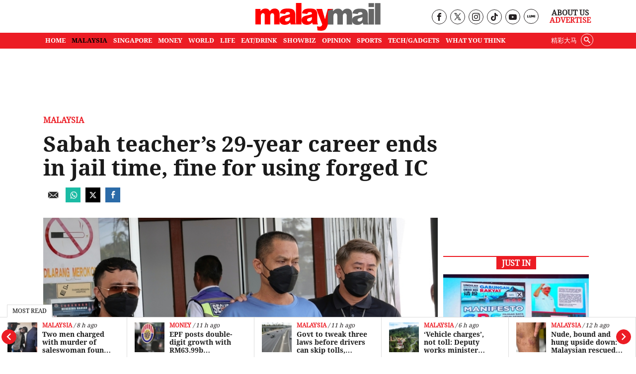

--- FILE ---
content_type: text/html; charset=UTF-8
request_url: https://www.malaymail.com/news/malaysia/2024/02/22/sabah-teachers-29-year-career-ends-in-jail-time-fine-for-using-forged-ic/119414
body_size: 22408
content:
<!DOCTYPE html>
<html   itemscope itemtype="https://schema.org/NewsArticle"   lang="en" xml:lang="en">
<head>
    <title> Sabah teacher’s 29-year career ends in jail time, fine for using forged IC | Malay Mail </title>
<link rel="icon" type="image/png" href="/theme_malaymail/images/logo-32x32.png"/>

            <meta charset="utf-8">
<meta http-equiv="X-UA-Compatible" content="IE=edge">
<meta name="robots" content="index, follow, max-image-preview:large">
<meta name="language" content="en">
<meta name="copyright" content="Malay Mail">
<meta name="format-detection" content="telephone=no">
<meta name="viewport" content="width=device-width, initial-scale=1, maximum-scale=1">                <meta http-equiv="refresh" content="480">

                    			<meta name="description" content="KENINGAU, Feb 22 — A man was sentenced to 10 months in prison and fined RM6,000 by the Magistrate’s Court here today for using a fake identity card to work as a teacher at a..." />
<meta name="keywords" content="sabah,TEACHER,forged id" />
<meta name="Idkeywords" content="119414" />
<meta name="pageType" content="newsArticle" />
<meta name="url" content="https://www.malaymail.com/news/malaysia/2024/02/22/sabah-teachers-29-year-career-ends-in-jail-time-fine-for-using-forged-ic/119414" />
<meta name="datePublished" content="2024-02-22T14:33:29+08:00" />
<meta name="dateModified" content="2024-02-22T15:33:59+08:00" />
<meta name="author" content="" />
<meta name="inLanguage" content="en" />
<meta property="fb:app_id" content="1709756459249190" />
<meta property="fb:pages" content="163335377171805" />
<meta property="og:url" content="https://www.malaymail.com/news/malaysia/2024/02/22/sabah-teachers-29-year-career-ends-in-jail-time-fine-for-using-forged-ic/119414" />
<meta property="og:title" content="Sabah teacher’s 29-year career ends in jail time, fine for using forged IC" />
<meta property="og:description" content="KENINGAU, Feb 22 — A man was sentenced to 10 months in prison and fined RM6,000 by the Magistrate’s Court here today for using a fake identity card to work as a teacher at a..." />
<meta property="og:type" content="article" />
<meta property="og:locale" content="en" />
<meta property="og:site_name" content="Malay Mail " />
<meta property="article:published_time" content="2024-02-22 14:33:29" />
<meta property="article:author" content="" />
<meta property="article:section" content="Malaysia" />
<meta name="twitter:card" content="summary_large_image" />
<meta name="twitter:title" content="Sabah teacher’s 29-year career ends in jail time, fine for using forged IC" />
<meta name="twitter:description" content="KENINGAU, Feb 22 — A man was sentenced to 10 months in prison and fined RM6,000 by the Magistrate’s Court here today for using a fake identity card to work as a teacher at a..." />


<meta name="twitter:image" content="https://www.malaymail.com/malaymail/uploads/images/2024/02/22/188652.jpg" />
<meta property="og:image" content="https://www.malaymail.com/malaymail/uploads/images/2024/02/22/188652.jpg" />
<meta property="og:image:width" content="800" />
<meta property="og:image:height" content="400" />


<link rel="icon" type="image/png" href="https://www.malaymail.com/theme_malaymail/images/malaymail/graphics/meta/main/logo-32x32.png">
<link rel="icon" sizes="152x152" href="https://www.malaymail.com/theme_malaymail/images/malaymail/graphics/meta/main/logo-152x152.png">

<link rel="apple-touch-icon" href="https://www.malaymail.com/theme_malaymail/images/malaymail/graphics/meta/main/logo-76x76.png">
<link rel="apple-touch-icon" sizes="76x76" href="https://www.malaymail.com/theme_malaymail/images/malaymail/graphics/meta/main/logo-76x76.png">
<link rel="apple-touch-icon" sizes="120x120" href="https://www.malaymail.com/theme_malaymail/images/malaymail/graphics/meta/main/logo-120x120.png">
<link rel="apple-touch-icon" sizes="152x152" href="https://www.malaymail.com/theme_malaymail/images/malaymail/graphics/meta/main/logo-152x152.png">

<meta name="msapplication-square150x150logo" content="https://www.malaymail.com/theme_malaymail/images/malaymail/graphics/meta/main/logo-150x150.png">
<meta name="msapplication-wide310x150logo" content="https://www.malaymail.com/theme_malaymail/images/malaymail/graphics/meta/main/logo-310x150.png">

<meta name="thumbnailUrl" content="https://www.malaymail.com/malaymail/uploads/images/2024/02/22/188652.jpg" />
<meta itemprop="identifier" content="2865973" />
<meta itemprop="headline" content="Sabah teacher’s 29-year career ends in jail time, fine for using forged IC" />
<meta itemprop="articleSection" content="Malaysia" />
<meta itemprop="datePublished" content="2024-02-22T14:33:29+08:00" />
<meta itemprop="dateModified" content="2024-02-22T15:33:59+08:00" />
<meta itemprop="url" content="https://www.malaymail.com/news/malaysia/2024/02/22/sabah-teachers-29-year-career-ends-in-jail-time-fine-for-using-forged-ic/119414" />
<meta itemprop="inLanguage" content="en" />
<meta itemprop="author" content="" />
<meta itemprop="image" content="https://www.malaymail.com/malaymail/uploads/images/2024/02/22/188652.jpg" />
<meta itemprop="publisher" content="" />

<link rel="amphtml" href="https://www.malaymail.com/amp/news/malaysia/2024/02/22/sabah-teachers-29-year-career-ends-in-jail-time-fine-for-using-forged-ic/119414">

<link href="https://www.malaymail.com/news/malaysia/2024/02/22/sabah-teachers-29-year-career-ends-in-jail-time-fine-for-using-forged-ic/119414" rel="canonical" >

<script data-cfasync="false" type="application/ld+json">
    {
    "keywords": "sabah,TEACHER,forged id",
    "headline": "Sabah teacher’s 29-year career ends in jail time, fine for using forged IC",
    "description": "KENINGAU, Feb 22 — A man was sentenced to 10 months in prison and fined RM6,000 by the Magistrate’s Court here today for using a fake identity card to work as a teacher at a...",
    "articleSection": "Malaysia",
    "@context": "https://schema.org",
    "@type": "NewsArticle",
    "inLanguage": "en",
    "mainEntityOfPage":{
    "@type": "WebPage",
    "@id": "https://www.malaymail.com/news/malaysia/2024/02/22/sabah-teachers-29-year-career-ends-in-jail-time-fine-for-using-forged-ic/119414"
    }, 
    "image": {
    "@type": "ImageObject",
    "url": "https://www.malaymail.com/malaymail/uploads/images/2024/02/22/188652.jpg",
    "width": 800,
    "height": 400
    },
    "datePublished": "2024-02-22T14:33:29+08:00",
    "dateModified": "2024-02-22T15:33:59+08:00",
    "author": {
    "@type": "Person",
    "name": "Malay Mail"
    },
    "publisher": {
    "@type": "Organization",
    "name": "Malay Mail",
    "logo":

    { "@type": "ImageObject", "url": "https://www.malaymail.com/theme_malaymail/images/malaymail/logo-structured.png", "width": 238, "height": 60 }
    }
    }
</script>

                <script data-cfasync="true" src="/theme_malaymail/js/jquery-3.3.1.min.js"></script>
<script data-cfasync="false" async id="ebx" src="//applets.ebxcdn.com/ebx.js"></script>
<script data-cfasync="true" type="text/javascript" src="https://cdn.izooto.com/scripts/315d4370fb1334ca19eedac074c86fe7f1981d5e.js"></script>
<!--<script type="text/javascript" src="https://api.vodus.com/MediaPartners/BannerModeDirectToHTML-MalayMail.js?v=202211021354" defer="defer"></script>-->
<script data-cfasync="true">window._izq = window._izq || [];window._izq.push(['init',{'auto_prompt' : false}])</script>
<script data-cfasync="true" type="text/javascript" async="async" src="//widgets.outbrain.com/outbrain.js"></script>

 

<script data-cfasync="false">
        var app = {"env":"production","route":"main.story","site":"main","pageType":"story","channel":"14","channelSlug":"malaysia","category":"0","categorySlug":"","entry":"2865973","entryTags":["sabah,TEACHER,forged id"],"page":"1"};
        app.isMobile = screen.width < 768 ? 'true' : 'false';
        app.containerMaxWidths = {
            xs: 0,
            sm: 576,
            md: 768,
            lg: 992,
            xl: 1200
        };

        window.dataLayer = window.dataLayer || [];
        dataLayer.push({'app': app});
dataLayer.push({"type":"story","articleId":2865973,"articleTitle":"Sabah teacher’s 29-year career ends in jail time, fine for using forged IC","articleTimestamp":1708583609,"articleByline":"","channelId":14,"channelTitle":"Malaysia","topicId":"null","topicTitle":"sabah,TEACHER,forged id"});
    </script>
 <script data-cfasync="true">
    var slots = {"mm-story-mreg-4":{"size_group":null,"slot_sizes":[[300,250],[336,280],[1,1]],"unit_path":"/32246135/mm-story-mreg-4"},"mm-story-320x100":{"size_group":null,"slot_sizes":[[320,100],[300,250],[336,280],[1,1]],"unit_path":"/32246135/mm-story-320x100"},"mm-story-outstream":{"size_group":null,"slot_sizes":[[1,1]],"unit_path":"/32246135/MM-1x1-Outstream"},"mm-story-mreg-2":{"size_group":"inarticle","slot_sizes":[[728,90],[300,250],[336,280]],"unit_path":"/32246135/mm-story-mreg-2"},"mm-teads":{"size_group":"","slot_sizes":[[1,1]],"unit_path":"/32246135/1x1-teads","targetting":[]},"mm-story-mreg-3":{"size_group":null,"slot_sizes":[[300,250],[336,280]],"unit_path":"/32246135/mm-story-mreg-3"},"mm-story-mreg-1":{"size_group":null,"slot_sizes":[[300,250],[1,1]],"unit_path":"/32246135/mm-story-mreg-1"},"mm-story-mreg-5":{"size_group":null,"slot_sizes":[[300,600]],"unit_path":"/32246135/mm-story-mreg-5"},"OOP":{"size_group":null,"slot_sizes":null,"unit_path":"/32246135/OOP"},"mm-oop":{"size_group":null,"slot_sizes":null,"unit_path":"/32246135/mm-oop"},"mm-billboard":{"size_group":"billboard","slot_sizes":[[970,250],[320,100],[300,250]],"unit_path":"/32246135/mm-billboard"},"mm-non-balloon":{"size_group":null,"slot_sizes":[[1,1]],"unit_path":"/32246135/1x1-non-balloon"},"mm-sovrn":{"size_group":null,"slot_sizes":[[1,1]],"unit_path":"/32246135/1x1-Sovrn"}};
    var size_groups = {"billboard":[{"viewport_size":[1000,0],"slot_size":[[970,250]]},{"viewport_size":[0,0],"slot_size":[[320,100],[300,250]]}],"leaderboard-prime":[{"viewport_size":[1000,0],"slot_size":[[970,90]]},{"viewport_size":[768,0],"slot_size":[[728,90]]}],"leaderboard":[{"viewport_size":[1000,0],"slot_size":[[970,90]]},{"viewport_size":[768,0],"slot_size":[[728,90]]},{"viewport_size":[0,0],"slot_size":[[300,250]]}],"banner":[{"viewport_size":[1000,0],"slot_size":[[620,100]]},{"viewport_size":[0,0],"slot_size":[[320,100]]}],"inarticle":[{"viewport_size":[1000,0],"slot_size":[[728,90],[300,250],[336,280]]},{"viewport_size":[0,0],"slot_size":[[300,250],[336,280]]}]};
</script>
<script data-cfasync="false" type="application/javascript" src="//anymind360.com/js/1405/ats.js"></script>
<script data-cfasync="false" async src="https://securepubads.g.doubleclick.net/tag/js/gpt.js" crossorigin="anonymous"></script>

<script data-cfasync="true">
    window.googletag = window.googletag || {};
    googletag.cmd = googletag.cmd || [];
    var sizes = {};
    googletag.cmd.push(function () {
    for (group in size_groups) {
    var size_group = size_groups[group];
    sizes[group] = googletag.sizeMapping();
    for (i in size_group) {
    var size = size_group[i];
    sizes[group] = sizes[group].addSize(size['viewport_size'], size['slot_size']);
    }
    sizes[group] = sizes[group].build();
    }
    });
    googletag.cmd.push(function () {
    googletag.pubads().addEventListener("slotRenderEnded", function (event) {
    if (!event.isEmpty && event.size[0] > 1) {
    var adEl = document.getElementById(event.slot.getSlotElementId());
    adEl.style.width = event.size[0] + 'px';
    adEl.style.marginLeft = 'auto';
    adEl.style.marginRight = 'auto';
    }
    });
    });
    function dfp_pushSlots(slots) {
    googletag.cmd.push(function () {
    for (name in slots) {
    var slot = slots[name];
    if (slot.slot_sizes) {
    var gt = googletag.defineSlot(slot.unit_path, slot.slot_sizes, name);
    if (slot.size_group && sizes[ slot.size_group ]) {
    gt = gt.defineSizeMapping(sizes[ slot.size_group ]);
    }
    } else {
    var gt = googletag.defineOutOfPageSlot(slot.unit_path, name);
    }

    gt.addService(googletag.pubads());
// gt.setCollapseEmptyDiv(true).addService(googletag.pubads());
    }

    googletag.pubads().setTargeting("sublimeskinz_yes", (screen.width >= 1200) ? "true" : "false");
    googletag.pubads().setTargeting("inskin_yes", (screen.width >= 1400) ? "true" : "false");
    googletag.pubads().setTargeting("inskin_m_yes", (screen.width >= 375 && screen.width <= 600 && (navigator.userAgent.includes('iPhone') || navigator.userAgent.includes('Android'))) ? "true" : "false");
    googletag.pubads().setTargeting('env', app.env);
    googletag.pubads().setTargeting('site', app.site);
    googletag.pubads().setTargeting('pageType', app.pageType);
    if (app.channel > 0) {
    googletag.pubads().setTargeting('channel', app.channel);
    googletag.pubads().setTargeting('channelSlug', app.channelSlug);
    }
    if (app.category > 0) {
    googletag.pubads().setTargeting('category', app.category);
    googletag.pubads().setTargeting('categorySlug', app.categorySlug);
    }
    if (app.entry > 0) {
    googletag.pubads().setTargeting('keywords-tags', app.entryTags);
    googletag.pubads().setTargeting('entry', app.entry);
    }
    googletag.pubads().setTargeting('page', app.page);
    googletag.pubads().setTargeting('amp', 'false');
    googletag.pubads().setTargeting('page-url-key', "sabah-teachers-29-year-career-ends-in-ja");
//    googletag.pubads().set('page_url', 'https://www.malaymail.com/news/malaysia/2024/02/22/sabah-teachers-29-year-career-ends-in-jail-time-fine-for-using-forged-ic/119414');

    // Define a function to check if an element is in the viewport
    function isElementInViewport(el) {
        var rect = el.getBoundingClientRect();
        return (
        rect.top >= 0 &&
        rect.left >= 0 &&
        rect.bottom <= (window.innerHeight || document.documentElement.clientHeight) &&
        rect.right <= (window.innerWidth || document.documentElement.clientWidth)
        );
    }
    // Define a function to handle lazy loading
    function lazyLoadAds() {
        var ads = document.querySelectorAll('.lazy-ad');
        ads.forEach(function(ad) {
        if (isElementInViewport(ad)) {
        googletag.cmd.push(function() {
        googletag.display(ad.id);
        });
        ad.classList.remove('lazy-ad');
        }
        });
    }
    // Use Intersection Observer to trigger lazy loading
    var observer = new IntersectionObserver(function(entries) {
        entries.forEach(function(entry) {
        if (entry.isIntersecting) {
            var ad = entry.target;
            googletag.cmd.push(function() {
            googletag.display(ad.id);
            });
            observer.unobserve(ad);
            ad.classList.remove('lazy-ad');
        }
        });
    });
    // Start observing lazy ads
    var lazyAds = document.querySelectorAll('.lazy-ad');
    lazyAds.forEach(function(ad) {
        observer.observe(ad);
    });
    
    googletag.pubads().enableSingleRequest();
    googletag.pubads().collapseEmptyDivs();
    googletag.enableServices();
    
    // Trigger lazy loading on scroll
    window.addEventListener('scroll', lazyLoadAds);
    window.addEventListener('resize', lazyLoadAds);
    
    });
    }

    dfp_pushSlots(slots);
</script>
 <script data-cfasync='true'>(function(w,d,s,l,i){w[l]=w[l]||[];w[l].push({'gtm.start':
                new Date().getTime(),event:'gtm.js'});var f=d.getElementsByTagName(s)[0],
            j=d.createElement(s),dl=l!='dataLayer'?'&l='+l:'';j.async=true;j.src=
            'https://www.googletagmanager.com/gtm.js?id='+i+dl;f.parentNode.insertBefore(j,f);
        })(window,document,'script','dataLayer','GTM-5LC3K8F');</script>
<meta name="dailymotion-domain-verification" content="dmo5qgk0uy3qakucb" />


<!-- TikTok Pixel Code Start -->
<script data-cfasync="false">
!function (w, d, t) {
w.TiktokAnalyticsObject=t;var ttq=w[t]=w[t]||[];ttq.methods=["page","track","identify","instances","debug","on","off","once","ready","alias","group","enableCookie","disableCookie","holdConsent","revokeConsent","grantConsent"],ttq.setAndDefer=function(t,e){t[e]=function(){t.push([e].concat(Array.prototype.slice.call(arguments,0)))}};for(var i=0;i<ttq.methods.length;i++)ttq.setAndDefer(ttq,ttq.methods[i]);ttq.instance=function(t){for(
var e=ttq._i[t]||[],n=0;n<ttq.methods.length;n++)ttq.setAndDefer(e,ttq.methods[n]);return e},ttq.load=function(e,n){var r="https://analytics.tiktok.com/i18n/pixel/events.js",o=n&&n.partner;ttq._i=ttq._i||{},ttq._i[e]=[],ttq._i[e]._u=r,ttq._t=ttq._t||{},ttq._t[e]=+new Date,ttq._o=ttq._o||{},ttq._o[e]=n||{};n=document.createElement("script")
;n.type="text/javascript",n.async=!0,n.src=r+"?sdkid="+e+"&lib="+t;e=document.getElementsByTagName("script")[0];e.parentNode.insertBefore(n,e)};
ttq.load('CV403LJC77UBGGL5D9C0');
ttq.page();
}(window, document, 'ttq');
</script>
<!-- TikTok Pixel Code End -->

    <link rel="preload" type="text/css" href="/theme_malaymail/css/bootstrap.min.css?v=3.5"   as="style" onload="this.rel='stylesheet'" crossorigin="use-credentials">
<link rel="preload" type="text/css" href="/theme_malaymail/css/general-styles.min.css?v=3.5"   as="style" onload="this.rel='stylesheet'" crossorigin="use-credentials">
<link rel="preload" type="text/css" href="/theme_malaymail/css/main-styles.min.css?v=3.5"   as="style" onload="this.rel='stylesheet'" crossorigin="use-credentials">            </head>
<body class="malaymail-body">
    <noscript><iframe src="https://www.googletagmanager.com/ns.html?id=GTM-5LC3K8F"
                      height="0" width="0" style="display:none;visibility:hidden"></iframe></noscript>
    <div id="OOP" class="my-3 ads text-center oop-unit-height">
    <script data-cfasync="true">
        googletag.cmd.push(function () {
            googletag.display("OOP");
        });
    </script>
</div>
<div id="mm-oop" class="my-3 ads text-center oop-unit-height">
    <script data-cfasync="true">
        googletag.cmd.push(function () {
            googletag.display("mm-oop");
        });
    </script>
</div>  
<div id="mm-non-balloon" class="my-3 ads text-center one-by-one-ad">
    <script data-cfasync="true">
        googletag.cmd.push(function() {googletag.display("mm-non-balloon");});
    </script>
</div>
<div id="mm-sovrn" class="my-3 ads text-center one-by-one-ad">
    <script data-cfasync="true">
        googletag.cmd.push(function() {googletag.display("mm-sovrn");});
    </script>
</div>
    <input type="hidden" id="APP_URL" value="https://www.malaymail.com/" />
    <input id="BASE_URL" type="hidden" value="https://www.malaymail.com/" />
<!-- header.blade.php -->
<header class="">

    <div class="mobile-search-form-con hidden">
        <div class="container">
            <div class="row">
                <div class="col-md-12">
                    <form class="holder-search" method="GET" target="_top" action="/search" id="headerSearchForm">
                        <input class="form-field" type="text" placeholder="Search..."  name="query" autocomplete="off" id="query">
                        <div class="search-icon-con"><button class="icon-search" type="submit"></button></div>
                    </form>
                </div>
            </div>
        </div>
    </div>


    <div class="container">
        <div class="row header-top">
            <div class="col-md-4 empty-container hidden-xs">&nbsp;</div>
            <div class="col-md-4 holder-logo-container"><div class="logo-container"> <a href="/" title="Malay Mail">
                        <img src="/theme_malaymail/images/logo.svg" alt="Logo" width="254" height="56" onerror="this.src='/theme_malaymail/images/logo.svg'"/>
                    </a></div></div>
            <div class="col-md-4 holder-quick-links text-right hidden-xs">
                <div class="header-social-menu">
                                        <div class="social-media-header-item"><a target="_blank" rel="nofollow noopener" href="https://www.facebook.com/malaymaildotcom" title="Malay Mail Facebook Page"><span class="hidden">Our Facebook page link</span><i class="icon-facebook"></i></a></div>
                    <div class="social-media-header-item"><a target="_blank" rel="nofollow noopener" href="https://twitter.com/malaymail" title="Malay Mail Twitter"><span class="hidden">Our Twitter page link</span><img src="/theme_malaymail/images/tw-header-black.png" class="tw" height="15" width="14" alt="Twitter" /></a></div>
                    <div class="social-media-header-item"><a target="_blank" rel="nofollow noopener" href="https://www.instagram.com/accounts/login/?next=/themalaymail/" title="Malay Mail Instagram"><span class="hidden">Our Instagram page link</span><i class="icon-instagram"></i></a></div>
                    <div class="social-media-header-item"><a target="_blank" rel="nofollow noopener" href="https://www.tiktok.com/@themalaymail" title="Malay Mail Tiktok Account"><span class="hidden">Our Tiktok page link</span><i class="icon-tiktok"></i></a></div>
                    <div class="social-media-header-item"><a target="_blank" rel="nofollow noopener" href="https://www.youtube.com/user/themalaymailonline/videos" title="Malay Mail Youtube Channel"><span class="hidden">Our Youtube page link</span><i class="icon-youtube"></i></a></div>
                    <div class="social-media-header-item"><a target="_blank" rel="nofollow noopener" href="https://luminews.my/publishers/Malay_Mail?utm_source=Malay_Mail&utm_medium=referral&utm_campaign=Lumi_Logo_Pub"><img class="lumi" src="/theme_malaymail/images/icons/lumi_news_black.svg" alt="Lumi" width="16" height="16"></a></div>
                                    </div>
                <div class="header-quick-links">
                                        <p><a href="/about" title="About Us">About Us</a></p>
                    <p><a href="/advertise" title="Advertise" class="red-color">Advertise</a></p>
                                    </div>
            </div>
        </div>
    </div>
    <div class="top-menu-bar">
                <div class="container">
            <div class="row">
                <div class="col-md-12">
                    <nav id='cssmenu'>
                        <div id="head-mobile"></div>
                        <div class="mobile-search-icon"><i class="icon-search"></i></div>
                        <div class="button"></div>
                                                                        <ul class="malaymail-menu">
                                                                                                                <li class=''>
                                <a href="https://www.malaymail.com/" title="Home">
                                    Home
                                </a>
                            </li>
                                                                                    <li class='active'>
                                <a href="/news/malaysia" title="MALAYSIA">
                                    MALAYSIA
                                </a>
                            </li>
                                                                                    <li class=''>
                                <a href="/news/singapore" title="SINGAPORE">
                                    SINGAPORE
                                </a>
                            </li>
                                                                                    <li class=''>
                                <a href="/news/money" title="MONEY">
                                    MONEY
                                </a>
                            </li>
                                                                                    <li class=''>
                                <a href="/news/world" title="WORLD">
                                    WORLD
                                </a>
                            </li>
                                                                                    <li class=''>
                                <a href="/news/life" title="LIFE">
                                    LIFE
                                </a>
                            </li>
                                                                                    <li class=''>
                                <a href="/news/eat-drink" title="EAT/DRINK">
                                    EAT/DRINK
                                </a>
                            </li>
                                                                                    <li class=''>
                                <a href="/news/showbiz" title="SHOWBIZ">
                                    SHOWBIZ
                                </a>
                            </li>
                                                                                    <li class=''>
                                <a href="/news/opinion" title="OPINION">
                                    OPINION
                                </a>
                            </li>
                                                                                    <li class=''>
                                <a href="/news/sports" title="SPORTS">
                                    SPORTS
                                </a>
                            </li>
                                                                                    <li class=''>
                                <a href="/news/tech-gadgets" title="TECH/GADGETS">
                                    TECH/GADGETS
                                </a>
                            </li>
                                                                                    <li class=''>
                                <a href="/news/what-you-think" title="What You Think">
                                    What You Think
                                </a>
                            </li>
                                                                                    <li class="hidden-xs white-hover search-li">
                                <div class="searchInMenu">
                                    <span class="icon-search" title="Search"></span>
                                </div>
                            </li>
                                                                                    <li class="hidden-xs external_links">
                                <a href="https://www.cincainews.com/" target="_blank" title="精彩大马">
                                    精彩大马
                                </a>
                            </li>
                                                                                    <li class="hidden-md separator">&nbsp;</li>
                                                        <li class="hidden-md menu-mobile-links">
                                                                <a href="https://www.malaymail.com/archives" title="ARCHIVES">ARCHIVES</a>
                                                                <a href="https://www.malaymail.com/about" title="ABOUT US">ABOUT US</a>
                                                                <a href="https://www.malaymail.com/policy" title="PRIVACY POLICY">PRIVACY POLICY</a>
                                                                <a href="https://www.malaymail.com/terms" title="TERMS OF USE">TERMS OF USE</a>
                                                                <a href="https://www.malaymail.com/advertise" title="ADVERTISE">ADVERTISE</a>
                                                            </li>
                                                        <li class="hidden-md menu-mobile-icons">
                                <div>
                                    <a href="https://apps.apple.com/my/app/malay-mail/id694093285" title="Malay Mail App Store" target="_blank" rel="nofollow noopener"><img src="/theme_malaymail/images/icons/app-store-24.png" alt="App Store" height="24" width="24" /></a>
                                    <br/>
                                    <a href="https://appgallery.huawei.com/#/app/C101448815?appId=C101448815&source=appshare&subsource=C101448815" title="Malay Mail App Gallery" target="_blank" rel="nofollow noopener" class="huawei-store"><img src="/theme_malaymail/images/icons/huawei-store-24.png" alt="Huawei Store" height="24" width="30" /></a>
                                </div>
                                <div>
                                    <a href="https://play.google.com/store/apps/details?id=com.malaymail.news" title="Malay Mail Google Play" target="_blank" rel="nofollow noopener"><img src="/theme_malaymail/images/icons/playstore-24.png" alt="Play Store" height="24" width="24" /></a>
                                    <br/>
                                    <a href="https://news.google.com/publications/CAAqBwgKMLHbhQswofmCAw?hl=en-MY&gl=MY&ceid=MY%3Aen" title="Malay Mail Google News" target="_blank" rel="nofollow noopener"><img src="/theme_malaymail/images/icons/google-news-24.png" alt="Google News" height="24" width="24" /></a>
                                </div>
                            </li>
                                                        <li class="hidden-md separator">&nbsp;</li>
                                                        <li class="hidden-md">
                                <a href="https://www.cincainews.com/" target="_blank" title="精彩大马">
                                    精彩大马
                                </a>
                            </li>
                                                        <li class="hidden-md separator">&nbsp;</li>
                            <li class="hidden-md menu-mobile-social-media">
                                                                <div class="social-media-header-item"><a target="_blank" rel="nofollow noopener" href="https://www.facebook.com/malaymaildotcom" title="Malay Mail Facebook Page"><i class="icon-facebook"></i></a></div>
                                <div class="social-media-header-item"><a target="_blank" rel="nofollow noopener" href="https://twitter.com/malaymail" title="Malay Mail Twitter"><img src="/theme_malaymail/images/tw-header-white.png" class="tw" height="15" width="14" alt="Twitter" /></a></div>
                                <div class="social-media-header-item"><a target="_blank" rel="nofollow noopener" href="https://www.instagram.com/accounts/login/?next=/themalaymail/" title="Malay Mail Instagram"><i class="icon-instagram"></i></a></div>
                                <div class="social-media-header-item"><a target="_blank" rel="nofollow noopener" href="https://www.youtube.com/user/themalaymailonline/videos" title="Malay Mail Youtube Channel"><i class="icon-youtube"></i></a></div>
                                <div class="social-media-header-item"><a target="_blank" rel="nofollow noopener" href="https://luminews.my/publishers/Malay_Mail?utm_source=Malay_Mail&utm_medium=referral&utm_campaign=Lumi_Logo_Pub"><img class="lumi" src="/theme_malaymail/images/icons/lumi_logo_white.svg" alt="Lumi" width="16" height="16"></a></div>
                                                                <br/><br/>
                                                            </li>
                        </ul>
                    </nav>
                </div>
            </div>
        </div>
            </div>

    <div class="search-container hidden">
        <div class="container">
            <div class="row">
                <div class="col-md-12">
                    <form class="holder-search" method="GET" action="/search" id="headerSearchForm">
                                                <label class="hidden" for="query">Enter a word</label>
                        <input class="form-field" type="text" placeholder="Search..."  name="query" autocomplete="off" id="query">
                        <span class="icon-container"><span class="icon-close"></span></span>
                    </form>
                </div>
            </div>
        </div>
    </div>

</header>
<div class="latest-news" style="width: 100%;background-color: #FFF !important; z-index: 99 !important;">
    <div class="most-read-title">Most Read</div>
    <div class="latest-news-carousel">
        <div class="owl-carousel owl-theme">
                        <div class="item article-item">
                <div class="news-image">
                    <div class="layout-ratio">
    <picture>
                <source  media="(min-width: 786px)" data-srcset="https://cdn4.premiumread.com/?url=https://malaymail.com/malaymail/uploads/images/2025/11/16/309371.jpg&w=100&q=100&f=jpg&t=6" type="image/jpg">
        <source data-srcset="https://cdn4.premiumread.com/?url=https://malaymail.com/malaymail/uploads/images/2025/11/16/309371.jpg&w=100&q=100&f=jpg&t=6" type="image/jpg">

        <img src="https://cdn4.premiumread.com/?url=https://malaymail.com/malaymail/uploads/images/2025/11/16/309371.jpg&w=30&q=100&f=jpg&t=6" class="lazy figure-img img-fluid rounded"
             data-src="https://cdn4.premiumread.com/?url=https://malaymail.com/malaymail/uploads/images/2025/11/16/309371.jpg&w=100&q=100&f=jpg&t=6" style="object-position:50.685% 34.24655%;" 
             alt="A stock photo illustrating a typical ‘finfluencer’ at work. — Pexels pic/RDNE Stock project" title="No more free rein for Malaysia’s ‘finfluencers’: Unlicensed advice could mean RM10m fine as regulators tighten oversight"
             onerror="this.src='https://www.malaymail.com/malaymail/uploads/images/2025/11/16/309371.jpg';this.removeAttribute('onerror');">
            </picture>
</div>

                </div>
                <div class="news-details">
                    <div class="article-info">
                                                                        <a href="/news/money" title="Money" class="article-section">Money</a>
                                                                        <span class="article-date">&nbsp;/&nbsp;16 h ago</span>
                    </div>
                    <h2 class="article-title"><a href="https://www.malaymail.com/news/money/2025/11/17/no-more-free-rein-for-malaysias-finfluencers-unlicensed-advice-could-mean-rm10m-fine-as-regulators-tighten-oversight/197996" title="No more free rein for Malaysia’s ‘finfluencers’: Unlicensed advice could mean RM10m fine as regulators tighten oversight"> No more free rein for Malaysia’s ‘finfluencers’: Unlicensed advice could mean RM10m fine as regulators tighten oversight</a></h2>
                </div>
            </div>
                        <div class="item article-item">
                <div class="news-image">
                    <div class="layout-ratio">
    <picture>
                <source  media="(min-width: 786px)" data-srcset="https://cdn4.premiumread.com/?url=https://malaymail.com/malaymail/uploads/images/2025/11/17/310146.JPG&w=100&q=100&f=jpg&t=6" type="image/jpg">
        <source data-srcset="https://cdn4.premiumread.com/?url=https://malaymail.com/malaymail/uploads/images/2025/11/17/310146.JPG&w=100&q=100&f=jpg&t=6" type="image/jpg">

        <img src="https://cdn4.premiumread.com/?url=https://malaymail.com/malaymail/uploads/images/2025/11/17/310146.JPG&w=30&q=100&f=jpg&t=6" class="lazy figure-img img-fluid rounded"
             data-src="https://cdn4.premiumread.com/?url=https://malaymail.com/malaymail/uploads/images/2025/11/17/310146.JPG&w=100&q=100&f=jpg&t=6" style="object-position:50.685% 34.24655%;" 
             alt="Two men appeared in the Magistrates’ Court today to be charged with murdering a saleswoman whose naked, bound body was found near the Blue Water Estate roundabout in Seri Kembangan last month. — Bernama pic " title="Two men charged with murder of saleswoman found bound and naked near Seri Kembangan roundabout"
             onerror="this.src='https://www.malaymail.com/malaymail/uploads/images/2025/11/17/310146.JPG';this.removeAttribute('onerror');">
            </picture>
</div>

                </div>
                <div class="news-details">
                    <div class="article-info">
                                                                        <a href="/news/malaysia" title="Malaysia" class="article-section">Malaysia</a>
                                                                        <span class="article-date">&nbsp;/&nbsp;8 h ago</span>
                    </div>
                    <h2 class="article-title"><a href="https://www.malaymail.com/news/malaysia/2025/11/17/two-men-charged-with-murder-of-saleswoman-found-bound-and-naked-near-seri-kembangan-roundabout/198695" title="Two men charged with murder of saleswoman found bound and naked near Seri Kembangan roundabout"> Two men charged with murder of saleswoman found bound and naked near Seri Kembangan roundabout</a></h2>
                </div>
            </div>
                        <div class="item article-item">
                <div class="news-image">
                    <div class="layout-ratio">
    <picture>
                <source  media="(min-width: 786px)" data-srcset="https://cdn4.premiumread.com/?url=https://malaymail.com/malaymail/uploads/images/2025/11/17/310091.jpg&w=100&q=100&f=jpg&t=6" type="image/jpg">
        <source data-srcset="https://cdn4.premiumread.com/?url=https://malaymail.com/malaymail/uploads/images/2025/11/17/310091.jpg&w=100&q=100&f=jpg&t=6" type="image/jpg">

        <img src="https://cdn4.premiumread.com/?url=https://malaymail.com/malaymail/uploads/images/2025/11/17/310091.jpg&w=30&q=100&f=jpg&t=6" class="lazy figure-img img-fluid rounded"
             data-src="https://cdn4.premiumread.com/?url=https://malaymail.com/malaymail/uploads/images/2025/11/17/310091.jpg&w=100&q=100&f=jpg&t=6" style="" 
             alt="随着首相拿督斯里依斯迈沙比里于16日（周三）宣布，允许公积金局（EPF）会员特别提款高达1万令吉，在网络掀起“提款与否”的讨论。" title="EPF posts double-digit growth with RM63.99b investment income in nine months"
             onerror="this.src='https://www.malaymail.com/malaymail/uploads/images/2025/11/17/310091.jpg';this.removeAttribute('onerror');">
            </picture>
</div>

                </div>
                <div class="news-details">
                    <div class="article-info">
                                                                        <a href="/news/money" title="Money" class="article-section">Money</a>
                                                                        <span class="article-date">&nbsp;/&nbsp;11 h ago</span>
                    </div>
                    <h2 class="article-title"><a href="https://www.malaymail.com/news/money/2025/11/17/epf-posts-double-digit-growth-with-rm6399b-investment-income-in-nine-months/198656" title="EPF posts double-digit growth with RM63.99b investment income in nine months"> EPF posts double-digit growth with RM63.99b investment income in nine months</a></h2>
                </div>
            </div>
                        <div class="item article-item">
                <div class="news-image">
                    <div class="layout-ratio">
    <picture>
                <source  media="(min-width: 786px)" data-srcset="https://cdn4.premiumread.com/?url=https://malaymail.com/malaymail/uploads/images/2025/11/17/310093.jpg&w=100&q=100&f=jpg&t=6" type="image/jpg">
        <source data-srcset="https://cdn4.premiumread.com/?url=https://malaymail.com/malaymail/uploads/images/2025/11/17/310093.jpg&w=100&q=100&f=jpg&t=6" type="image/jpg">

        <img src="https://cdn4.premiumread.com/?url=https://malaymail.com/malaymail/uploads/images/2025/11/17/310093.jpg&w=30&q=100&f=jpg&t=6" class="lazy figure-img img-fluid rounded"
             data-src="https://cdn4.premiumread.com/?url=https://malaymail.com/malaymail/uploads/images/2025/11/17/310093.jpg&w=100&q=100&f=jpg&t=6" style="" 
             alt="MLFF is a toll collection system that allows vehicles to pass without stopping, utilising the Automatic Number Plate Recognition (ANPR) system, in addition to the Radio Frequency Identification (RFID) system. ― SoyaCincau pic" title="Govt to tweak three laws before drivers can skip tolls, Parliament told"
             onerror="this.src='https://www.malaymail.com/malaymail/uploads/images/2025/11/17/310093.jpg';this.removeAttribute('onerror');">
            </picture>
</div>

                </div>
                <div class="news-details">
                    <div class="article-info">
                                                                        <a href="/news/malaysia" title="Malaysia" class="article-section">Malaysia</a>
                                                                        <span class="article-date">&nbsp;/&nbsp;11 h ago</span>
                    </div>
                    <h2 class="article-title"><a href="https://www.malaymail.com/news/malaysia/2025/11/17/govt-to-tweak-three-laws-before-drivers-can-skip-tolls-parliament-told/198658" title="Govt to tweak three laws before drivers can skip tolls, Parliament told"> Govt to tweak three laws before drivers can skip tolls, Parliament told</a></h2>
                </div>
            </div>
                        <div class="item article-item">
                <div class="news-image">
                    <div class="layout-ratio">
    <picture>
                <source  media="(min-width: 786px)" data-srcset="https://cdn4.premiumread.com/?url=https://malaymail.com/malaymail/uploads/images/2025/11/17/310164.jpg&w=100&q=100&f=jpg&t=6" type="image/jpg">
        <source data-srcset="https://cdn4.premiumread.com/?url=https://malaymail.com/malaymail/uploads/images/2025/11/17/310164.jpg&w=100&q=100&f=jpg&t=6" type="image/jpg">

        <img src="https://cdn4.premiumread.com/?url=https://malaymail.com/malaymail/uploads/images/2025/11/17/310164.jpg&w=30&q=100&f=jpg&t=6" class="lazy figure-img img-fluid rounded"
             data-src="https://cdn4.premiumread.com/?url=https://malaymail.com/malaymail/uploads/images/2025/11/17/310164.jpg&w=100&q=100&f=jpg&t=6" style="" 
             alt="Genting Malaysia plans to charge motorists using Jalan Genting Highlands a fee to offset the maintenance cost of the mountainous private road, which the company has borne alone since the 1960s. — Picture from https://normasiti2014.wordpress.com" title="‘Vehicle charges’, not toll: Deputy works minister cautions Genting on what to call private road fee to avoid confusion"
             onerror="this.src='https://www.malaymail.com/malaymail/uploads/images/2025/11/17/310164.jpg';this.removeAttribute('onerror');">
            </picture>
</div>

                </div>
                <div class="news-details">
                    <div class="article-info">
                                                                        <a href="/news/malaysia" title="Malaysia" class="article-section">Malaysia</a>
                                                                        <span class="article-date">&nbsp;/&nbsp;6 h ago</span>
                    </div>
                    <h2 class="article-title"><a href="https://www.malaymail.com/news/malaysia/2025/11/17/vehicle-charges-not-toll-deputy-works-minister-cautions-genting-on-what-to-call-private-road-fee-to-avoid-confusion/198709" title="‘Vehicle charges’, not toll: Deputy works minister cautions Genting on what to call private road fee to avoid confusion"> ‘Vehicle charges’, not toll: Deputy works minister cautions Genting on what to call private road fee to avoid confusion</a></h2>
                </div>
            </div>
                        <div class="item article-item">
                <div class="news-image">
                    <div class="layout-ratio">
    <picture>
                <source  media="(min-width: 786px)" data-srcset="https://cdn4.premiumread.com/?url=https://malaymail.com/malaymail/uploads/images/2025/11/17/310083.jpg&w=100&q=100&f=jpg&t=6" type="image/jpg">
        <source data-srcset="https://cdn4.premiumread.com/?url=https://malaymail.com/malaymail/uploads/images/2025/11/17/310083.jpg&w=100&q=100&f=jpg&t=6" type="image/jpg">

        <img src="https://cdn4.premiumread.com/?url=https://malaymail.com/malaymail/uploads/images/2025/11/17/310083.jpg&w=30&q=100&f=jpg&t=6" class="lazy figure-img img-fluid rounded"
             data-src="https://cdn4.premiumread.com/?url=https://malaymail.com/malaymail/uploads/images/2025/11/17/310083.jpg&w=100&q=100&f=jpg&t=6" style="" 
             alt="In this photo taken on September 27, 2022 in Phnom Penh, Cambodia, a victim of a Chinese scamming gang shows a scar on his leg after he was tortured.— AFP file pic" title="Nude, bound and hung upside down: Malaysian rescued from Cambodia details torture in trafficking scam"
             onerror="this.src='https://www.malaymail.com/malaymail/uploads/images/2025/11/17/310083.jpg';this.removeAttribute('onerror');">
            </picture>
</div>

                </div>
                <div class="news-details">
                    <div class="article-info">
                                                                        <a href="/news/malaysia" title="Malaysia" class="article-section">Malaysia</a>
                                                                        <span class="article-date">&nbsp;/&nbsp;12 h ago</span>
                    </div>
                    <h2 class="article-title"><a href="https://www.malaymail.com/news/malaysia/2025/11/17/nude-bound-and-hung-upside-down-malaysian-rescued-from-cambodia-details-torture-in-trafficking-scam/198650" title="Nude, bound and hung upside down: Malaysian rescued from Cambodia details torture in trafficking scam"> Nude, bound and hung upside down: Malaysian rescued from Cambodia details torture in trafficking scam</a></h2>
                </div>
            </div>
                        <div class="item article-item">
                <div class="news-image">
                    <div class="layout-ratio">
    <picture>
                <source  media="(min-width: 786px)" data-srcset="https://cdn4.premiumread.com/?url=https://malaymail.com/malaymail/uploads/images/2025/11/17/310066.jpg&w=100&q=100&f=jpg&t=6" type="image/jpg">
        <source data-srcset="https://cdn4.premiumread.com/?url=https://malaymail.com/malaymail/uploads/images/2025/11/17/310066.jpg&w=100&q=100&f=jpg&t=6" type="image/jpg">

        <img src="https://cdn4.premiumread.com/?url=https://malaymail.com/malaymail/uploads/images/2025/11/17/310066.jpg&w=30&q=100&f=jpg&t=6" class="lazy figure-img img-fluid rounded"
             data-src="https://cdn4.premiumread.com/?url=https://malaymail.com/malaymail/uploads/images/2025/11/17/310066.jpg&w=100&q=100&f=jpg&t=6" style="object-position:50.685% 34.24655%;" 
             alt="Glorious juicy grilled pork satay is served with ‘nasi impit’, cucumber and red onions. — Picture by Lee Khang Yi" title="Taste the magic of Kevin’s Pork Sate with its tangy sweet peanut sauce at Bandar Sunway’s Rock Cafe"
             onerror="this.src='https://www.malaymail.com/malaymail/uploads/images/2025/11/17/310066.jpg';this.removeAttribute('onerror');">
            </picture>
</div>

                </div>
                <div class="news-details">
                    <div class="article-info">
                                                                        <a href="/news/eat-drink" title="Eat-drink" class="article-section">Eat-drink</a>
                                                                        <span class="article-date">&nbsp;/&nbsp;13 h ago</span>
                    </div>
                    <h2 class="article-title"><a href="https://www.malaymail.com/news/eat-drink/2025/11/17/taste-the-magic-of-kevins-pork-sate-with-its-tangy-sweet-peanut-sauce-at-bandar-sunways-rock-cafe/198640" title="Taste the magic of Kevin’s Pork Sate with its tangy sweet peanut sauce at Bandar Sunway’s Rock Cafe"> Taste the magic of Kevin’s Pork Sate with its tangy sweet peanut sauce at Bandar Sunway’s Rock Cafe</a></h2>
                </div>
            </div>
                        <div class="item article-item">
                <div class="news-image">
                    <div class="layout-ratio">
    <picture>
                <source  media="(min-width: 786px)" data-srcset="https://cdn4.premiumread.com/?url=https://malaymail.com/malaymail/uploads/images/2025/11/16/304306.jpeg&w=100&q=100&f=jpg&t=6" type="image/jpg">
        <source data-srcset="https://cdn4.premiumread.com/?url=https://malaymail.com/malaymail/uploads/images/2025/11/16/304306.jpeg&w=100&q=100&f=jpg&t=6" type="image/jpg">

        <img src="https://cdn4.premiumread.com/?url=https://malaymail.com/malaymail/uploads/images/2025/11/16/304306.jpeg&w=30&q=100&f=jpg&t=6" class="lazy figure-img img-fluid rounded"
             data-src="https://cdn4.premiumread.com/?url=https://malaymail.com/malaymail/uploads/images/2025/11/16/304306.jpeg&w=100&q=100&f=jpg&t=6" style="" 
             alt="Northern region chief Noorizun Kechik demonstrates how to handle non-venomous snakes to a workshop participant. — Picture by Opalyn Mok" title="Snakebite myths busted: Why sucking out venom and using tourniquets can be fatal"
             onerror="this.src='https://www.malaymail.com/malaymail/uploads/images/2025/11/16/304306.jpeg';this.removeAttribute('onerror');">
            </picture>
</div>

                </div>
                <div class="news-details">
                    <div class="article-info">
                                                                        <a href="/news/malaysia" title="Malaysia" class="article-section">Malaysia</a>
                                                                        <span class="article-date">&nbsp;/&nbsp;16 h ago</span>
                    </div>
                    <h2 class="article-title"><a href="https://www.malaymail.com/news/malaysia/2025/11/17/snakebite-myths-busted-why-sucking-out-venom-and-using-tourniquets-can-be-fatal/194054" title="Snakebite myths busted: Why sucking out venom and using tourniquets can be fatal"> Snakebite myths busted: Why sucking out venom and using tourniquets can be fatal</a></h2>
                </div>
            </div>
                        <div class="item article-item">
                <div class="news-image">
                    <div class="layout-ratio">
    <picture>
                <source  media="(min-width: 786px)" data-srcset="https://cdn4.premiumread.com/?url=https://malaymail.com/malaymail/uploads/images/2025/11/17/310063.jpg&w=100&q=100&f=jpg&t=6" type="image/jpg">
        <source data-srcset="https://cdn4.premiumread.com/?url=https://malaymail.com/malaymail/uploads/images/2025/11/17/310063.jpg&w=100&q=100&f=jpg&t=6" type="image/jpg">

        <img src="https://cdn4.premiumread.com/?url=https://malaymail.com/malaymail/uploads/images/2025/11/17/310063.jpg&w=30&q=100&f=jpg&t=6" class="lazy figure-img img-fluid rounded"
             data-src="https://cdn4.premiumread.com/?url=https://malaymail.com/malaymail/uploads/images/2025/11/17/310063.jpg&w=100&q=100&f=jpg&t=6" style="object-position:50.685% 34.24655%;" 
             alt="Seberang Perai Selatan district police chief Supt Jay January Siowou said all those held, aged 16 to 27, were detained by a team from the Traffic Investigation and Enforcement Division of the district police headquarters (IPD). — Picture from Facebook/Jabatan Siasatan Dan Penguatkuasaan Trafik PDRM" title="Dangerous driving: 33 caught riding against traffic in Penang Bridge crackdown"
             onerror="this.src='https://www.malaymail.com/malaymail/uploads/images/2025/11/17/310063.jpg';this.removeAttribute('onerror');">
            </picture>
</div>

                </div>
                <div class="news-details">
                    <div class="article-info">
                                                                        <a href="/news/malaysia" title="Malaysia" class="article-section">Malaysia</a>
                                                                        <span class="article-date">&nbsp;/&nbsp;13 h ago</span>
                    </div>
                    <h2 class="article-title"><a href="https://www.malaymail.com/news/malaysia/2025/11/17/dangerous-driving-33-caught-riding-against-traffic-in-penang-bridge-crackdown/198638" title="Dangerous driving: 33 caught riding against traffic in Penang Bridge crackdown"> Dangerous driving: 33 caught riding against traffic in Penang Bridge crackdown</a></h2>
                </div>
            </div>
                        <div class="item article-item">
                <div class="news-image">
                    <div class="layout-ratio">
    <picture>
                <source  media="(min-width: 786px)" data-srcset="https://cdn4.premiumread.com/?url=https://malaymail.com/malaymail/uploads/images/2025/11/17/310148.JPG&w=100&q=100&f=jpg&t=6" type="image/jpg">
        <source data-srcset="https://cdn4.premiumread.com/?url=https://malaymail.com/malaymail/uploads/images/2025/11/17/310148.JPG&w=100&q=100&f=jpg&t=6" type="image/jpg">

        <img src="https://cdn4.premiumread.com/?url=https://malaymail.com/malaymail/uploads/images/2025/11/17/310148.JPG&w=30&q=100&f=jpg&t=6" class="lazy figure-img img-fluid rounded"
             data-src="https://cdn4.premiumread.com/?url=https://malaymail.com/malaymail/uploads/images/2025/11/17/310148.JPG&w=100&q=100&f=jpg&t=6" style="object-position:50.685% 34.24655%;" 
             alt="The row erupted after Prime Minister Sanae Takaichi told Japanese lawmakers that a Chinese attack on Taiwan could threaten Japan’s survival and potentially trigger a military response. — File pic via Reuters" title="Japan moves to calm China, sends senior diplomat to Beijing as Taiwan tensions deepen"
             onerror="this.src='https://www.malaymail.com/malaymail/uploads/images/2025/11/17/310148.JPG';this.removeAttribute('onerror');">
            </picture>
</div>

                </div>
                <div class="news-details">
                    <div class="article-info">
                                                                        <a href="/news/world" title="World" class="article-section">World</a>
                                                                        <span class="article-date">&nbsp;/&nbsp;8 h ago</span>
                    </div>
                    <h2 class="article-title"><a href="https://www.malaymail.com/news/world/2025/11/17/japan-moves-to-calm-china-sends-senior-diplomat-to-beijing-as-taiwan-tensions-deepen/198697" title="Japan moves to calm China, sends senior diplomat to Beijing as Taiwan tensions deepen"> Japan moves to calm China, sends senior diplomat to Beijing as Taiwan tensions deepen</a></h2>
                </div>
            </div>
                        <div class="item article-item">
                <div class="news-image">
                    <div class="layout-ratio">
    <picture>
                <source  media="(min-width: 786px)" data-srcset="https://cdn4.premiumread.com/?url=https://malaymail.com/malaymail/uploads/images/2025/11/17/310087.png&w=100&q=100&f=jpg&t=6" type="image/jpg">
        <source data-srcset="https://cdn4.premiumread.com/?url=https://malaymail.com/malaymail/uploads/images/2025/11/17/310087.png&w=100&q=100&f=jpg&t=6" type="image/jpg">

        <img src="https://cdn4.premiumread.com/?url=https://malaymail.com/malaymail/uploads/images/2025/11/17/310087.png&w=30&q=100&f=jpg&t=6" class="lazy figure-img img-fluid rounded"
             data-src="https://cdn4.premiumread.com/?url=https://malaymail.com/malaymail/uploads/images/2025/11/17/310087.png&w=100&q=100&f=jpg&t=6" style="object-position:50.685% 34.24655%;" 
             alt="On October 16, 2023, the Federal Court ruled that the former prime minister and his son Datuk Nazifuddin Najib must settle their outstanding taxes after dismissing their appeal to overturn the High Court’s decision. — Pictures by Yusof Mat Isa/Bernama " title="High Court dismisses Najib, son’s bid to halt bankruptcy over RM1.69b and RM37.6m tax arrears"
             onerror="this.src='https://www.malaymail.com/malaymail/uploads/images/2025/11/17/310087.png';this.removeAttribute('onerror');">
            </picture>
</div>

                </div>
                <div class="news-details">
                    <div class="article-info">
                                                                        <a href="/news/malaysia" title="Malaysia" class="article-section">Malaysia</a>
                                                                        <span class="article-date">&nbsp;/&nbsp;12 h ago</span>
                    </div>
                    <h2 class="article-title"><a href="https://www.malaymail.com/news/malaysia/2025/11/17/high-court-dismisses-najib-sons-bid-to-halt-bankruptcy-over-rm169b-and-rm376m-tax-arrears/198651" title="High Court dismisses Najib, son’s bid to halt bankruptcy over RM1.69b and RM37.6m tax arrears"> High Court dismisses Najib, son’s bid to halt bankruptcy over RM1.69b and RM37.6m tax arrears</a></h2>
                </div>
            </div>
                        <div class="item article-item">
                <div class="news-image">
                    <div class="layout-ratio">
    <picture>
                <source  media="(min-width: 786px)" data-srcset="https://cdn4.premiumread.com/?url=https://malaymail.com/malaymail/uploads/images/2025/11/17/310074.JPG&w=100&q=100&f=jpg&t=6" type="image/jpg">
        <source data-srcset="https://cdn4.premiumread.com/?url=https://malaymail.com/malaymail/uploads/images/2025/11/17/310074.JPG&w=100&q=100&f=jpg&t=6" type="image/jpg">

        <img src="https://cdn4.premiumread.com/?url=https://malaymail.com/malaymail/uploads/images/2025/11/17/310074.JPG&w=30&q=100&f=jpg&t=6" class="lazy figure-img img-fluid rounded"
             data-src="https://cdn4.premiumread.com/?url=https://malaymail.com/malaymail/uploads/images/2025/11/17/310074.JPG&w=100&q=100&f=jpg&t=6" style="" 
             alt="Before taking power last month, Takaichi, an acolyte of ex-premier Shinzo Abe, was a vocal critic of China and its military build-up in the Asia-Pacific. — File pic via Reuters " title="Japan tourism stocks tumble after China issues travel warning over Taiwan remarks"
             onerror="this.src='https://www.malaymail.com/malaymail/uploads/images/2025/11/17/310074.JPG';this.removeAttribute('onerror');">
            </picture>
</div>

                </div>
                <div class="news-details">
                    <div class="article-info">
                                                                        <a href="/news/money" title="Money" class="article-section">Money</a>
                                                                        <span class="article-date">&nbsp;/&nbsp;13 h ago</span>
                    </div>
                    <h2 class="article-title"><a href="https://www.malaymail.com/news/money/2025/11/17/japan-tourism-stocks-tumble-after-china-issues-travel-warning-over-taiwan-remarks/198645" title="Japan tourism stocks tumble after China issues travel warning over Taiwan remarks"> Japan tourism stocks tumble after China issues travel warning over Taiwan remarks</a></h2>
                </div>
            </div>
                        <div class="item article-item">
                <div class="news-image">
                    <div class="layout-ratio">
    <picture>
                <source  media="(min-width: 786px)" data-srcset="https://cdn4.premiumread.com/?url=https://malaymail.com/malaymail/uploads/images/2025/11/17/310096.jpg&w=100&q=100&f=jpg&t=6" type="image/jpg">
        <source data-srcset="https://cdn4.premiumread.com/?url=https://malaymail.com/malaymail/uploads/images/2025/11/17/310096.jpg&w=100&q=100&f=jpg&t=6" type="image/jpg">

        <img src="https://cdn4.premiumread.com/?url=https://malaymail.com/malaymail/uploads/images/2025/11/17/310096.jpg&w=30&q=100&f=jpg&t=6" class="lazy figure-img img-fluid rounded"
             data-src="https://cdn4.premiumread.com/?url=https://malaymail.com/malaymail/uploads/images/2025/11/17/310096.jpg&w=100&q=100&f=jpg&t=6" style="object-position:50.685% 34.24655%;" 
             alt="The Penang government is hoping to cash in on the 10,000-seater Waterfront Convention Centre opened in October 2025 to host mega concerts and other large-scale events. — Picture from Facebook/Penang Waterfront Convention Centre" title="New waterfront centre could make Penang a mega-concert destination, says state tourism exco"
             onerror="this.src='https://www.malaymail.com/malaymail/uploads/images/2025/11/17/310096.jpg';this.removeAttribute('onerror');">
            </picture>
</div>

                </div>
                <div class="news-details">
                    <div class="article-info">
                                                                        <a href="/news/malaysia" title="Malaysia" class="article-section">Malaysia</a>
                                                                        <span class="article-date">&nbsp;/&nbsp;11 h ago</span>
                    </div>
                    <h2 class="article-title"><a href="https://www.malaymail.com/news/malaysia/2025/11/17/new-waterfront-centre-could-make-penang-a-mega-concert-destination-says-state-tourism-exco/198660" title="New waterfront centre could make Penang a mega-concert destination, says state tourism exco"> New waterfront centre could make Penang a mega-concert destination, says state tourism exco</a></h2>
                </div>
            </div>
                        <div class="item article-item">
                <div class="news-image">
                    <div class="layout-ratio">
    <picture>
                <source  media="(min-width: 786px)" data-srcset="https://cdn4.premiumread.com/?url=https://malaymail.com/malaymail/uploads/images/2025/11/17/310189.jpg&w=100&q=100&f=jpg&t=6" type="image/jpg">
        <source data-srcset="https://cdn4.premiumread.com/?url=https://malaymail.com/malaymail/uploads/images/2025/11/17/310189.jpg&w=100&q=100&f=jpg&t=6" type="image/jpg">

        <img src="https://cdn4.premiumread.com/?url=https://malaymail.com/malaymail/uploads/images/2025/11/17/310189.jpg&w=30&q=100&f=jpg&t=6" class="lazy figure-img img-fluid rounded"
             data-src="https://cdn4.premiumread.com/?url=https://malaymail.com/malaymail/uploads/images/2025/11/17/310189.jpg&w=100&q=100&f=jpg&t=6" style="" 
             alt="File photo of Prime Minister Datuk Seri Anwar Ibrahim saluting as his wife, Datuk Seri Dr Wan Azizah Wan Ismail, looks on before boarding their flight to Tianjin, China, at Kuala Lumpur International Airport in Sepang August 31, 2025. — Picture via Facebook/anwaribrahimofficial" title="Anwar opts for chartered Malaysia Airlines jet for Africa trip to cut time and costs, says aide"
             onerror="this.src='https://www.malaymail.com/malaymail/uploads/images/2025/11/17/310189.jpg';this.removeAttribute('onerror');">
            </picture>
</div>

                </div>
                <div class="news-details">
                    <div class="article-info">
                                                                        <a href="/news/malaysia" title="Malaysia" class="article-section">Malaysia</a>
                                                                        <span class="article-date">&nbsp;/&nbsp;5 h ago</span>
                    </div>
                    <h2 class="article-title"><a href="https://www.malaymail.com/news/malaysia/2025/11/17/anwar-opts-for-chartered-malaysia-airlines-jet-for-africa-trip-to-cut-time-and-costs-says-aide/198733" title="Anwar opts for chartered Malaysia Airlines jet for Africa trip to cut time and costs, says aide"> Anwar opts for chartered Malaysia Airlines jet for Africa trip to cut time and costs, says aide</a></h2>
                </div>
            </div>
                        <div class="item article-item">
                <div class="news-image">
                    <div class="layout-ratio">
    <picture>
                <source  media="(min-width: 786px)" data-srcset="https://cdn4.premiumread.com/?url=https://malaymail.com/malaymail/uploads/images/2025/11/17/310056.jpg&w=100&q=100&f=jpg&t=6" type="image/jpg">
        <source data-srcset="https://cdn4.premiumread.com/?url=https://malaymail.com/malaymail/uploads/images/2025/11/17/310056.jpg&w=100&q=100&f=jpg&t=6" type="image/jpg">

        <img src="https://cdn4.premiumread.com/?url=https://malaymail.com/malaymail/uploads/images/2025/11/17/310056.jpg&w=30&q=100&f=jpg&t=6" class="lazy figure-img img-fluid rounded"
             data-src="https://cdn4.premiumread.com/?url=https://malaymail.com/malaymail/uploads/images/2025/11/17/310056.jpg&w=100&q=100&f=jpg&t=6" style="" 
             alt="Visitors flock to Mersing for island hopping and underwater activities but Reef Check Malaysia’s 2024 survey found its famed coral cover is down to 50 per cent from 60 per cent. — Bernama pic" title="Johor paradise in peril? Mersing struggles as tourism boom hits reefs and locals’ wallets"
             onerror="this.src='https://www.malaymail.com/malaymail/uploads/images/2025/11/17/310056.jpg';this.removeAttribute('onerror');">
            </picture>
</div>

                </div>
                <div class="news-details">
                    <div class="article-info">
                                                                        <a href="/news/malaysia" title="Malaysia" class="article-section">Malaysia</a>
                                                                        <span class="article-date">&nbsp;/&nbsp;14 h ago</span>
                    </div>
                    <h2 class="article-title"><a href="https://www.malaymail.com/news/malaysia/2025/11/17/johor-paradise-in-peril-mersing-struggles-as-tourism-boom-hits-reefs-and-locals-wallets/198633" title="Johor paradise in peril? Mersing struggles as tourism boom hits reefs and locals’ wallets"> Johor paradise in peril? Mersing struggles as tourism boom hits reefs and locals’ wallets</a></h2>
                </div>
            </div>
                    </div>
    </div>
</div>
<script data-cfasync="true">
        $(function() {$.fn.menumaker = function(options) {var cssmenu = $(this),settings = $.extend({format: "dropdown",sticky: false}, options);return this.each(function() {$(this).find(".button").on("click", function() {$(this).toggleClass("menu-opened");var mainmenu = $(this).next("ul");if (mainmenu.hasClass("open")) {mainmenu.slideToggle().removeClass("open");} else {mainmenu.slideToggle().addClass("open");if (settings.format === "dropdown") {mainmenu.find("ul").show();}}});cssmenu.find("li ul").parent().addClass("has-sub");multiTg = function() {cssmenu.find(".has-sub").prepend('<span class="submenu-button"></span>');cssmenu.find(".submenu-button").on("click", function() {$(this).toggleClass("submenu-opened");if ($(this).siblings("ul").hasClass("open")) {$(this).siblings("ul").removeClass("open").slideToggle();} else {$(this).siblings("ul").addClass("open").slideToggle();}});};if (settings.format === "multitoggle") {multiTg();} else {cssmenu.addClass("dropdown");}if (settings.sticky === true) {cssmenu.css("position", "fixed");}resizeFix = function() {var mediasize = 1000;if ($(window).width() > mediasize) {cssmenu.find("ul").show();}if ($(window).width() <= mediasize) {cssmenu.find("ul").hide().removeClass("open");}};resizeFix();return $(window).on("resize", resizeFix);});};$(".mobile-search-icon").on("click", function() {$(".mobile-search-form-con").toggleClass("hidden");});$(window).scroll(function() {if ($("#cssmenu ul").css("display") == "none") {$("div.button").removeClass("menu-opened");} else {$("div.button").addClass("menu-opened");}});$(document).ready(function() {$("#cssmenu").menumaker({format: "multitoggle"});});$(".searchInMenu .icon-search").on("click", function() {$("header .search-container").removeClass("hidden");});$("header .search-container .icon-close").on("click", function() {$("header .search-container").addClass("hidden");});var owl = $(".latest-news-carousel .owl-carousel ");owl.on('initialized.owl.carousel', function (event) {new LazyLoad({threshold: 0});}); owl.owlCarousel({nav: true,dots: false,dotClass: 'owl-page',dotsClass: 'owl-pagination',startPosition: 0,loop: true,rtl: false,autoHeight: true,autoplay: true,autoplayHoverPause: true,autoplayTimeout: 5000,thumbs: true,thumbsPrerendered: true,navText: ["<i class='icon-keyboard_arrow_right'></i>","<i class='icon-keyboard_arrow_left'></i>"],responsive: {1200: {items: 5},990: {items: 3},768: {items: 2},0: {items: 1}}});});
</script>
<main class="content  article-page ">
    <div class="container ">
            <div class="row">
                        <div class="col-md-12 noPadding col-xs-12">
															<!-- malaymail-horizontal-full-ad.blade.php -->  <style type="text/css">   .malaymail-horizontal-full-ad{padding-top: 10px;padding-bottom: 10px;}.malaymail-horizontal-full-ad .ad-label{text-transform:uppercase;font-size:10px;line-height:12px;text-align:center;padding-top:0px;padding-bottom:6px;font-weight:bold}.malaymail-horizontal-full-ad .horizontal-full-ad{display:flex;margin:auto;align-items:center;justify-content:center;width:100%;max-width:970px;min-height: 100px;}.malaymail-horizontal-full-ad .horizontal-full-ad>div{background-color:#f9f8f8;display:block!important}@media (max-width: 768px){.malaymail-horizontal-full-ad{padding-left:10px;padding-right:10px;}}</style><div class="malaymail-horizontal-full-ad "  data-widget-id="736">        <div class="horizontal-full-ad">                        <div id="mm-billboard"><script data-cfasync="true">googletag.cmd.push(function() {googletag.display("mm-billboard");}); </script></div>                    </div> </div> 
									            </div>
                    </div>
        </div>
<div class="container vertical-ad-con">
        <div class="container">
                <div class="row">
                        <div class="col-md-9 col-xs-12">
															<!--malaymail-article-details.blade.php--><style type="text/css">    .malaymail-article-details {        color: #666;    }    .malaymail-article-details .twitter-tweet {        margin: 0 auto;    }    .malaymail-article-details figure.image {        margin: 0px;    }    .malaymail-article-details .article-section {        font-size: 16px;        font-weight: bold;        line-height: 19px;        text-transform: uppercase;        margin-bottom: 15px    }    .malaymail-article-details .article-section a {        color: #ec1c24    }    .malaymail-article-details .article-info {        margin-top: 25px;        margin-bottom: 25px    }    .malaymail-article-details .article-byline {        font-size: 14px;        font-weight: bold;        line-height: 22px    }    .malaymail-article-details .designation {        font-size: 14px;        font-weight: bold;        line-height: 22px;        margin-bottom: 10px;    }    .malaymail-article-details .article-date {        font-size: 14px;        font-style: italic;        line-height: 22px    }    .malaymail-article-details .article-title {        color: #1a1a1a;        font-size: 44px;        font-weight: bold;        line-height: 48px;        margin-bottom: 15px;        margin-top: 15px;        font-family: 'DroidSerif-Bold'    }    .malaymail-article-details .image-caption {        font-size: 14px;        font-weight: 400;        color: #999;        line-height: 17px;        margin-top: 7px    }    .malaymail-article-details .article-image-gallery {        margin-bottom: 15px;        margin-top: 27px    }    .malaymail-article-details .article-body .embedded-image-caption {        font-size: 14px;        line-height: 16px;        color: #999;        font-weight: normal    }    .malaymail-article-details .join-btn {        color: #007bff;        font-weight: bold;        font-style: italic;        cursor: pointer;    }    .malaymail-article-details .telegram-subscribe {        font-size: 17px;        line-height: 22px;        font-style: italic;        border-bottom: 1px solid rgba(0, 0, 0, .1);        padding-bottom: 10px;    }    .malaymail-article-details .telegram-subscribe .telegram-link {        color: #007bff;    }    .malaymail-article-details .versa-subscribe {        font-size: 15px;        line-height: 22px;        font-style: italic;        /*border-bottom: 1px solid rgba(0, 0, 0, .1);*/        padding-bottom: 10px;        padding-top: 10px;    }    .malaymail-article-details .versa-subscribe .versa-link {        color: #007bff;    }    .malaymail-article-details .article-body {        color: #333;        font-size: 16px;        line-height: 24px;        margin-bottom: 40px;        padding-right: 6px;    }    .malaymail-article-details .article-body h1 {        font-size: 23px;        line-height: 28px    }    .malaymail-article-details .article-body h2 {        font-size: 21px;        line-height: 26px    }    .malaymail-article-details .article-body h3 {        font-size: 19px;        line-height: 24px    }    .malaymail-article-details .article-body h4, .malaymail-article-details .article-body h5, .malaymail-article-details .article-body h6 {        font-size: 17px;        line-height: 22px    }    .malaymail-article-details .article-body p {        margin-top: 16px;        margin-bottom: 16px    }    .malaymail-article-details .article-body blockquote:not(.tiktok-embed), .malaymail-article-details .article-body blockquote p {        margin: 24px 32px;        font-style: italic;        font-size: 20px;        line-height: 24px;        font-weight: 400;        text-align: center    }    .malaymail-article-details .article-body blockquote:after, .malaymail-article-details .article-body blockquote:before, .malaymail-article-details .article-body p blockquote:after, .malaymail-article-details .article-body article p blockquote:before {        content: "";        width: 30%;        display: block;        margin: 10px auto;        border: 2px solid #ed0000    }    .malaymail-article-details .article-body img {        margin-left: auto;        margin-right: auto;        display: block;        margin-bottom: 8px;        margin-top: 8px;        border-radius: 5px;        max-width: 100% !important;        height: auto;    }    .malaymail-article-details .article-body iframe {        display: block !important;        margin: 0 auto !important;        max-width: 100%;    }    .malaymail-article-details .icons-bar-mobile {        display: none    }    .malaymail-article-details .icons-bar {        margin-top: 0    }    .malaymail-article-details .icons-bar a {        display: block;        text-align: center;        padding: 8px;        transition: all .3s ease;        color: white;        font-size: 22px;        width: 38px;        height: 38px;        margin-bottom: 3px;        border-radius: 100%    }    .malaymail-article-details .icons-bar a:hover {        background-color: #ec1c24    }    .malaymail-article-details .icons-bar .facebook {        background: #3b5998;        color: white    }    .malaymail-article-details .icons-bar .twitter {        background: #1da1f2;        color: white    }    .malaymail-article-details .icons-bar .email {        background: #848484;        color: white    }    .malaymail-article-details .icons-bar .more {        background: #178bf4;        color: white    }    .malaymail-article-details #widget a.btn {        display: block;        text-align: center;        padding: 11px;        transition: all .3s ease;        color: white;        font-size: 19px;        width: 40px;        height: 40px;        margin-bottom: 10px;        border-radius: 100%    }    .malaymail-article-details span#1 {        display: none !important    }    .malaymail-article-details .icons-bar iframe {        height: 40px !important    }    .at4-show-content {        visibility: hidden !important;        opacity: 0 !important    }    #at4-share, #at4-soc {        top: 45% !important    }    .malaymail-article-details .article-body img:not(.what-you-think-image) {        width: 100%;    }    .article-bullets-style {        background-color: #f7f7f7;        padding: 10px;        border-left: 4px solid #ec1c24;    }    .article-bullets-style li::marker {        color: #ec1c24    }    .article-video-style {        padding: 10px;        background-color: #e4e3e3    }    @media (max-width: 768px) {        .malaymail-article-details .article-body {            padding-right: 0px;        }        .malaymail-article-details .article-body p {            margin-top: 1em;            margin-bottom: 1em        }        .malaymail-article-details .article-image-gallery {            margin-top: 10px        }        .malaymail-article-details .article-body img {            max-width: 100% !important        }        .malaymail-article-details iframe {            width: 100%        }        .malaymail-article-details .icons-bar-mobile {            display: block        }        .malaymail-article-details .icons-bar-mobile .addthis_inline_share_toolbox {            display: inline-block;            vertical-align: top        }        .malaymail-article-details .icons-bar-mobile .social-join {            display: inline-block;            vertical-align: top;            margin-left: -3px        }        .malaymail-article-details .icons-bar-mobile .social-join button {            border: 0;            background-color: #ec1c24;            color: white;            padding: 7px 8px;            font-size: 14px;            line-height: 17px;            height: 32px        }        .malaymail-article-details .icons-bar {            display: none        }        .malaymail-article-details .article-title {            font-size: 30px;            line-height: 34px        }        .malaymail-article-details .author-brief {            margin-top: 15px        }        .malaymail-article-details .author-brief .author-img {            margin-right: 5px !important        }        .malaymail-article-details .image_body > div{            height: auto !important;        }    }    .malaymail-article-details .author-brief {        width: 100%;        padding: 10px;        display: flex;    }    .malaymail-article-details .author-brief .author-img {        float: left;        margin-right: 10px;        width: 70px;    }    .malaymail-article-details .author-brief .author-img img {        height: 60px;        width: 60px;        border-radius: 100%;        background-color: #e099ab;        object-fit: contain    }    .malaymail-article-details .author-brief .author-info {        float: left;        font-size: 14px;        padding-top: 10px;        line-height: 22px;        font-style: italic;        width: calc(100% - 85px);    }    .malaymail-article-details .author-brief span {        display: block    }    .malaymail-article-details .author-brief a {        color: #1a1a1a    }    .malaymail-article-details .what-you-think-image {        float: right;        width: 200px;        max-height: 200px;        margin-bottom: 8px;        margin-left: 8px    }    .malaymail-article-details .pendapat-image {        float: right;        width: 200px;        height: 200px;        margin-bottom: 8px;        margin-left: 8px    }    @media (max-width: 575px) {        .malaymail-article-details .article-body {            margin-bottom: 15px;        }    }    .malaymail-article-details .read-more {        text-align: center;        margin-bottom: 20px;    }    .malaymail-article-details .read-more .btn {        cursor: pointer;        border-radius: 5px;        background-color: #ec1c24;        color: #FFFFFF;        padding: 10px 15px;    }    .malaymail-article-details .main-container-article-body {        position: relative;    }    .malaymail-article-details .blurred-text-gradient {        background: linear-gradient(360deg, rgb(255, 255, 255, 0.8), rgba(255, 255, 255, 0.9), transparent, transparent);        position: absolute;        bottom: 35px;        width: 100%;        height: 100px;    }    .malaymail-article-details .ad-label {        text-transform: uppercase;        font-size: 10px;        line-height: 12px;        text-align: center;        padding-top: 5px;        padding-bottom: 6px;        font-weight: bold    }    /* Popup modal style */    .popup {        display: none;        position: fixed;        z-index: 999;        width: 100vw;        height: 100vh;        top: 0;        left: 0;        background-color: rgba(0, 0, 0, 0.7);    }    .popup-container {        background-color: white;        border: 3px solid #e53e3e;        border-radius: 15px;        padding: 30px;        width: 100%;        max-width: 400px;        position: absolute;        left: calc(50% - 200px);        top: 20%;        box-shadow: 0 10px 25px rgba(0, 0, 0, 0.2);    }    .close-btn {        position: absolute;        top: 15px;        right: 20px;        background: none;        border: none;        font-size: 24px;        font-weight: bold;        color: #333;        cursor: pointer;        padding: 0;        width: 30px;        height: 30px;        display: flex;        align-items: center;        justify-content: center;    }    .close-btn:hover {        color: #e53e3e;    }    .form-title {        color: #e53e3e;        font-size: 24px;        font-weight: bold;        text-align: center;        margin-bottom: 25px;    }    .form-group {        margin-bottom: 15px;    }    .form-group label {        display: block;        margin-bottom: 5px;        color: #333;        font-weight: 500;    }    .form-group input[type="text"],    .form-group input[type="email"] {        width: 100%;        padding: 12px 15px;        border: 2px solid #ddd;        border-radius: 8px;        font-size: 16px;        transition: border-color 0.3s ease;    }    .form-group input[type="text"]:focus,    .form-group input[type="email"]:focus {        outline: none;        border-color: #e53e3e;    }    .form-group input::placeholder {        color: #999;    }    .submit-btn {        width: 100%;        background-color: #e53e3e;        color: white;        border: none;        padding: 12px;        border-radius: 8px;        font-size: 16px;        font-weight: bold;        cursor: pointer;        margin-top: 10px;        transition: background-color 0.3s ease;    }    .submit-btn:hover {        background-color: #c53030;    }    .name-row {        display: flex;        gap: 10px;    }    .name-row .form-group {        flex: 1;    }    @media (max-width: 480px) {        .name-row {            flex-direction: column;            gap: 0;        }    }    .summary-container {        margin-top: 5px;        background-color: #f0f3f8;        border: 1px solid #f0f3f8;        padding: 6px 10px;        position: relative;        box-shadow: 0 2px 4px rgba(0, 0, 0, 0.1);        margin-bottom: 20px;        border-radius: 7px;    }    .summary-header {        font-weight: bold;        font-size: 14px;        display: flex;        align-items: center;        cursor: pointer;        user-select: none;    }    .summary-header .arrow {        margin-left: auto;        transition: transform 0.3s ease;    }    .summary-header .arrow img{        vertical-align: middle;    }    .summary-content {        margin-top: 10px;        display: none;        animation: fadeIn 0.3s ease-in-out;        line-height: 1.5;    }    .summary-content ul {        padding-left: 20px;    }    .summary-container.active .summary-content {        display: block;    }    .summary-container.active .arrow {        transform: rotate(180deg);    }    @keyframes  fadeIn {        from {            opacity: 0;        }        to {            opacity: 1;        }    }</style><div class="malaymail-article-details "     data-widget-id="738">    <div class="row">        <div class="col-md-12 pad-top-0">            <input type="hidden" id="cms_article_id" value="2865973"/>            <input type="hidden" id="article_visit_count" value="25940"/>            <div class="article-section">                                    <a href="/news/malaysia">Malaysia</a>                                            </div>            <h1 class="article-title">Sabah teacher’s 29-year career ends in jail time, fine for using forged IC</h1>            <style>                .malaymail-article-details .social-sharing .social-inner {                    display: flex;                    margin-bottom: 20px;                }                .malaymail-article-details .social-sharing .social-inner .social-item {                    margin: 0px 5px;                }            </style>            <div class="social-sharing">                <div class="social-inner">                    <div class="social-item"><a class="sharing-icon-email" href="/cdn-cgi/l/email-protection#[base64]" target="_blank" title="Share Article By Email"><img                                    src="/theme_malaymail/images/emIcon.png" width="30" height="30" alt="email"></a>                    </div>                    <div class="social-item"><a class="sharing-icon-whatsapp"                                                href="https://api.whatsapp.com/send?text=Sabah+teacher%E2%80%99s+29-year+career+ends+in+jail+time%2C+fine+for+using+forged+IC https%3A%2F%2Fwww.malaymail.com%2Fnews%2Fmalaysia%2F2024%2F02%2F22%2Fsabah-teachers-29-year-career-ends-in-jail-time-fine-for-using-forged-ic%2F119414"                                                data-action="share/whatsapp/share" target="_blank"                                                title="Share Article on Whatsapp"><img                                    src="/theme_malaymail/images/wappIcon.png" width="30" height="30"                                    alt="whatsapp"></a></div>                    <div class="social-item"><a class="sharing-icon-twitter"                                                href="https://twitter.com/intent/tweet?text=Sabah teacher&rsquo;s 29-year career ends in jail time, fine for using forged IC https://www.malaymail.com/article/2865973"                                                target="_blank" title="Share Article on Twitter"><img                                    src="/theme_malaymail/images/twXIcon.png" width="30" height="30" alt="twitter"></a>                    </div>                    <div class="social-item"><a class="sharing-icon-facebook"                                                href="https://www.facebook.com/sharer/sharer.php?u=https://www.malaymail.com/article/2865973"                                                target="_blank" title="Share Article on Facebook" class="facebook"><img                                    src="/theme_malaymail/images/fbIcon.png" width="30" height="30" alt="facebook"></a>                    </div>                </div>            </div>                                                                                                                <div class="article-image-gallery">                            <div class="layout-ratio">    <picture>                       <img fetchpriority="high" class="figure-img img-fluid rounded"             src="https://cdn4.premiumread.com/?url=https://malaymail.com/malaymail/uploads/images/2024/02/22/188652.jpg&w=1000&q=100&f=jpg&t=6" style="object-position:50.685% 34.24655%;"              alt="Magistrate Nur Asyraf Zolhani imposed the sentence on Ridal Abdul Kadir, 53, after the accused pleaded guilty to the charge. — Bernama pic" title="Sabah teacher’s 29-year career ends in jail time, fine for using forged IC"             onerror="this.src='https://www.malaymail.com/malaymail/uploads/images/2024/02/22/188652.jpg';this.removeAttribute('onerror');">            </picture></div>                                                                                                                            <div class="image-caption">Magistrate Nur Asyraf Zolhani imposed the sentence on Ridal Abdul Kadir, 53, after the accused pleaded guilty to the charge. — Bernama pic</div>                                                                                    </div>                                                            <div class="telegram-subscribe" style="border-bottom: 1px solid rgba(0,0,0,.1);"> Stay updated on the latest news and insights. Subscribe to our newsletter                <a href="#" class="telegram-link">here</a></div>            <div class="versa-subscribe" style="border-bottom: 1px solid rgba(0,0,0,.1);">(New users only) Enjoy FREE RM50 & unlock 4.2% p.a. fixed rate when you cash in RM3,000 into PRS offering via <a class="versa-link" href="https://versa.com.my/" target="_blank"> Versa </a>Retirement. Sign up using code VERSAMM10 with min. cash of RM100 today!</a></div>                        <div class="article-info ">                                                                    <div class="article-date">Thursday, 22 Feb 2024 2:33 PM MYT</div>                            </div>            <!-- Popup container -->            <div id="iframePopup" class="popup">                <div class="popup-container">                    <button class="close-btn" type="button" onclick="closePopup()">×</button>                    <form action="https://subscribe.campaign-list.com/v1/public/campaigns/subscribe" method="POST">                        <h2 class="form-title">Subscribe to Newsletter</h2>                        <div class="name-row">                            <div class="form-group">                                <input type="text" name="first name" id="first-name" placeholder="First Name" required>                            </div>                            <div class="form-group">                                <input type="text" name="last name" id="last-name" placeholder="Last Name" required>                            </div>                        </div>                        <div class="form-group">                            <input type="email" name="email" id="email" placeholder="Email" required>                        </div>                        <button type="submit" class="submit-btn">Subscribe</button>                        <input type="hidden" name="campaignURN"                               value="urn:newsletter:campaign:a1330b33-e59d-4655-aca3-80235e7570dc"/>                    </form>                </div>            </div>            <div class="main-container-article-body">                <div class="article-body">                                        <p>KENINGAU, Feb 22 — A man was sentenced to 10 months in prison and fined RM6,000 by the Magistrate’s Court here today for using a fake identity card to work as a teacher at a school in Tenom, near here, for the past 29 years.</p><p>Magistrate Nur Asyraf Zolhani imposed the sentence on Ridal Abdul Kadir, 53, after the accused pleaded guilty to the charge.</p><div id="mm-story-outstream" class="lazy-ad"><script data-cfasync="false" src="/cdn-cgi/scripts/5c5dd728/cloudflare-static/email-decode.min.js"></script><script data-cfasync="true">googletag.cmd.push(function() {googletag.display("mm-story-outstream");});</script></div><p>Ridal was ordered to serve the sentence from the date of his arrest on Jan 29, and that failure to pay the RM6,000 fine would result in a six-month imprisonment. The accused settled the fine.</p><p>He was charged under Section 25 (1) (e) of the National Registration Regulations 1990, which provides for a maximum imprisonment of three years or a fine not exceeding RM20,000, or both, upon conviction.</p><div id="mm-story-mreg-2" class="lazy-ad"><script data-cfasync="true">googletag.cmd.push(function() {googletag.display("mm-story-mreg-2");});</script></div><p>According to the facts of the case, on Jan 29, a document inspection was conducted in the parking area of the school’s teachers’ quarters leading to the accused being arrested on suspicion of possessing a fake identity card with the number 700711-12-5369 under the name Ridal Bin Abdul Kadir.</p><div id="mm-teads" class="lazy-ad"><script data-cfasync="true">googletag.cmd.push(function() {googletag.display("mm-teads");});</script></div><p>Checks by the National Registration Department (NRD) revealed that the accused had used the counterfeit national identity card with the stated number and name to work as a teacher in the said school.</p><p>A review of records found that an identity card with the same number and name had been issued by the NRD, albeit with a Temporary Resident status.</p><div class="sidebar-square-ad"><div id="mm-story-mreg-4"><script data-cfasync="true">googletag.cmd.push(function() {googletag.display("mm-story-mreg-4");});</script></div></div><p>Further scrutiny also revealed that the accused possessed a temporary identification document with the same number and name and his birth certificate showed he was a non-citizen.</p><p>Earlier during the proceedings, NRD prosecuting officer Mohd Naser Mohd Nadzeri requested for a deterrent sentence to be imposed based on public interest and social justice, emphasising that possessing a counterfeit identity document is an unethical and irresponsible action.</p><p>However, Ridal’s lawyer, Korventt Wheezar, requested leniency, highlighting that throughout his 29 years of teaching at the school, the accused had a clean record and consistently displayed good behaviour, in addition to pleading guilty to the charge. — Bernama</p><p> </p>                </div>                                            </div>        </div>    </div></div><script data-cfasync="true" type="text/javascript">    function copyTextToClipboard(e) {        var t = document.createElement("textarea");        t.style.position = "fixed", t.style.top = 0, t.style.left = 0, t.style.width = "2em", t.style.height = "2em", t.style.padding = 0, t.style.border = "none", t.style.outline = "none", t.style.boxShadow = "none", t.style.background = "transparent", t.value = e, document.body.appendChild(t), t.select();        try {            var o = document.execCommand("copy") ? "successful" : "unsuccessful";            console.log("Copying text command was " + o)        } catch (e) {            console.log("Oops, unable to copy")        }        document.body.removeChild(t)    }    function CopyLink() {        copyTextToClipboard(location.href)    }    $(function () {        var e = $(".article-section").outerHeight(!0) + $("h1.article-title").outerHeight(!0) - 2;        $(".malaymail-article-details .icons-bar").css("margin-top", e + "px");        var t = "/ajax/article_count/" + $("#cms_article_id").val();        $.ajax({            url: t, type: "GET", success: function (e) {            }, error: function (e, t, o) {            }        })    });    if ($(".article-page").length) {        $(window).scroll(function () {            $(".article-body .ads-container").each(function () {                var e = $(this);                e.outerHeight(!0) < 5 && e.children('div').first().css("display", "none")            })        })    }    $('.malaymail-article-details .read-more .btn').on('click', function () {        var offset = $(this).data('offset');        var limit = $(this).data('limit');        var cms_article_id = $('#cms_article_id').val();        $.ajax({            url: '/ajax/get-more-articlebody',            type: "POST",            data: {offset: offset, limit: limit, cms_article_id: cms_article_id},            dataType: 'json',            success: function (response) {                if (response.error == 0) {                    $('.malaymail-article-details .read-more .btn').data("offset", offset + limit);                    $('.malaymail-article-details .article-body').append(response.dataHtml);                } else {                    $('.malaymail-article-details .read-more').remove();                    $('.malaymail-article-details .blurred-text-gradient').remove();                }            },            error: function (jqXHR, textStatus, errorThrown) {            }        });    });    $(".telegram-link").on("click", function (event) {        event.preventDefault();        $('#iframePopup').show()    });    function closePopup() {        $('#iframePopup').hide()    }</script>
																				<!--malaymail-sidebar-square-ad.blade.php--> <style type="text/css">    .malaymail-sidebar-square-ad .ad-label{text-transform:uppercase;font-size:10px;line-height:12px;text-align:center;padding-bottom:6px;font-weight:bold}.malaymail-sidebar-square-ad .sidebar-square-ad{display:flex;margin:auto;align-items:center;justify-content:center;width:100%;max-width:300px;margin-bottom:17px}.article-page .col-md-3 .malaymail-sidebar-square-ad .sidebar-square-ad{min-height:250px;}.malaymail-sidebar-square-ad .sidebar-square-ad>div{background-color:#f9f8f8;display:block!important}.malaymail-sidebar-square-ad{margin-top:1px;}.malaymail-sidebar-square-ad.margin-top-30{margin-top:30px;}@media(min-width:768px) and (max-width:1024px){.malaymail-sidebar-square-ad .sidebar-square-ad{margin-left: 20px}}@media(max-width:767px){.article-page .col-md-3 .malaymail-sidebar-square-ad .sidebar-square-ad{min-height:unset;}.malaymail-sidebar-square-ad.margin-top-30{margin-top:1px;}}@media(max-width:575px){.malaymail-sidebar-square-ad .ad-label{padding-top:5px;}}</style><div class="malaymail-sidebar-square-ad pad-top-bot-0 "  data-widget-id="741">                  <div class="sidebar-square-ad">                <div id="mm-story-mreg-3"><script data-cfasync="true">googletag.cmd.push(function() {googletag.display("mm-story-mreg-3");});</script></div>            </div>        </div>
																				<!--malaymail-section-title.blade.php--> <div class="malaymail-section-title paddingDefault "  data-widget-id="5115">    <div class="section-title-con">        <div class="full-line">&nbsp;</div>        <div class="container">            <div class="row">                <div class="section-title">                                        <h2>You May Also Like</h2>                                    </div>            </div>        </div>    </div></div>
																				<!--malaymail-details-additional-articles.blade.php--> <style type="text/css">    .malaymail-details-additional-articles{padding-top:10px;padding-bottom:10px}    @media(min-width: 768px){        .malaymail-details-additional-articles{margin-right: 10px;margin-left: -3px;}    }</style><div class="malaymail-details-additional-articles malaymail-smartfeed "  data-widget-id="819" data-widget-html=''>    <div class="OUTBRAIN" data-src="https://www.malaymail.com/news/malaysia/2024/02/22/sabah-teachers-29-year-career-ends-in-jail-time-fine-for-using-forged-ic/119414" data-widget-id="AR_7"></div>    </div>
																				<!--malaymail-section-title.blade.php--> <div class="malaymail-section-title paddingDefault "  data-widget-id="743">    <div class="section-title-con">        <div class="full-line">&nbsp;</div>        <div class="container">            <div class="row">                <div class="section-title">                                        <h2>Related Articles</h2>                                    </div>            </div>        </div>    </div></div>
																				<!--malaymail-related-articles.blade.php--> <style type="text/css">    .malaymail-related-articles{margin-top:2px;}.malaymail-related-articles .article-item .article-image{padding-top: 0px; border-top: none;}.malaymail-related-articles .article-item h2.article-title a{color:#231f20}.malaymail-related-articles .article-item .article-info{padding-top:12px;padding-bottom:12px}@media(min-width:768px){.malaymail-related-articles{padding-right:6px;}}</style><div class="malaymail-related-articles "  data-widget-id="745">    <div class="row">                <div class="col-md-4 article-item">            <div class="article-image"><a href="https://www.malaymail.com/news/malaysia/2025/11/17/sabah-first-at-core-of-new-grs-manifesto-hajiji-says-ahead-of-nov-29-polls/198757" title="‘Sabah First’ at core of new GRS manifesto, Hajiji says ahead of Nov 29 polls"><div class="layout-ratio">    <picture>                <source  media="(min-width: 786px)" data-srcset="https://cdn4.premiumread.com/?url=https://malaymail.com/malaymail/uploads/images/2025/11/17/310216.jpeg&w=400&q=100&f=jpg&t=6" type="image/jpg">        <source data-srcset="https://cdn4.premiumread.com/?url=https://malaymail.com/malaymail/uploads/images/2025/11/17/310216.jpeg&w=400&q=100&f=jpg&t=6" type="image/jpg">        <img src="https://cdn4.premiumread.com/?url=https://malaymail.com/malaymail/uploads/images/2025/11/17/310216.jpeg&w=30&q=100&f=jpg&t=6" class="lazy figure-img img-fluid rounded"             data-src="https://cdn4.premiumread.com/?url=https://malaymail.com/malaymail/uploads/images/2025/11/17/310216.jpeg&w=400&q=100&f=jpg&t=6" style="object-position:50.685% 34.24655%;"              alt="Hajiji (centre) in a photo call with other GRS leaders after launching the coalition’s manifesto. — The Borneo Post pic" title="‘Sabah First’ at core of new GRS manifesto, Hajiji says ahead of Nov 29 polls"             onerror="this.src='https://www.malaymail.com/malaymail/uploads/images/2025/11/17/310216.jpeg';this.removeAttribute('onerror');">            </picture></div></a></div>            <div class="article-info">                                                <a href="/news/malaysia" title="Malaysia" class="article-section">Malaysia</a> /                                                 <span class="article-date">3 h ago</span>            </div>            <h2 class="article-title"><a href="https://www.malaymail.com/news/malaysia/2025/11/17/sabah-first-at-core-of-new-grs-manifesto-hajiji-says-ahead-of-nov-29-polls/198757" title="‘Sabah First’ at core of new GRS manifesto, Hajiji says ahead of Nov 29 polls">                    ‘Sabah First’ at core of new GRS manifesto, Hajiji says ahead of Nov 29 polls                </a></h2>        </div>                <div class="col-md-4 article-item">            <div class="article-image"><a href="https://www.malaymail.com/news/malaysia/2025/11/17/explain-all-eight-points-ewon-presses-cabinet-on-appeal-over-sabahs-40pc-entitlement/198753" title="‘Explain all eight points’: Ewon presses Cabinet on appeal over Sabah’s 40pc entitlement"><div class="layout-ratio">    <picture>                <source  media="(min-width: 786px)" data-srcset="https://cdn4.premiumread.com/?url=https://malaymail.com/malaymail/uploads/images/2025/11/17/310211.jpeg&w=400&q=100&f=jpg&t=6" type="image/jpg">        <source data-srcset="https://cdn4.premiumread.com/?url=https://malaymail.com/malaymail/uploads/images/2025/11/17/310211.jpeg&w=400&q=100&f=jpg&t=6" type="image/jpg">        <img src="https://cdn4.premiumread.com/?url=https://malaymail.com/malaymail/uploads/images/2025/11/17/310211.jpeg&w=30&q=100&f=jpg&t=6" class="lazy figure-img img-fluid rounded"             data-src="https://cdn4.premiumread.com/?url=https://malaymail.com/malaymail/uploads/images/2025/11/17/310211.jpeg&w=400&q=100&f=jpg&t=6" style="object-position:50.685% 34.24655%;"              alt="Ewon said the people of Sabah must be able to evaluate the reasons for the appeal before casting their votes in the state election. — Picture via Facebook/Ewon Benedick" title="‘Explain all eight points’: Ewon presses Cabinet on appeal over Sabah’s 40pc entitlement"             onerror="this.src='https://www.malaymail.com/malaymail/uploads/images/2025/11/17/310211.jpeg';this.removeAttribute('onerror');">            </picture></div></a></div>            <div class="article-info">                                                <a href="/news/malaysia" title="Malaysia" class="article-section">Malaysia</a> /                                                 <span class="article-date">3 h ago</span>            </div>            <h2 class="article-title"><a href="https://www.malaymail.com/news/malaysia/2025/11/17/explain-all-eight-points-ewon-presses-cabinet-on-appeal-over-sabahs-40pc-entitlement/198753" title="‘Explain all eight points’: Ewon presses Cabinet on appeal over Sabah’s 40pc entitlement">                    ‘Explain all eight points’: Ewon presses Cabinet on appeal over Sabah’s 40pc entitlement                </a></h2>        </div>                <div class="col-md-4 article-item">            <div class="article-image"><a href="https://www.malaymail.com/news/malaysia/2025/11/17/abang-johari-sarawak-free-tertiary-education-cannot-cover-unimas-uitm-due-to-federal-status/198752" title="Abang Johari: Sarawak free tertiary education cannot cover Unimas, UiTM due to federal status"><div class="layout-ratio">    <picture>                <source  media="(min-width: 786px)" data-srcset="https://cdn4.premiumread.com/?url=https://malaymail.com/malaymail/uploads/images/2025/11/17/310210.jpg&w=400&q=100&f=jpg&t=6" type="image/jpg">        <source data-srcset="https://cdn4.premiumread.com/?url=https://malaymail.com/malaymail/uploads/images/2025/11/17/310210.jpg&w=400&q=100&f=jpg&t=6" type="image/jpg">        <img src="https://cdn4.premiumread.com/?url=https://malaymail.com/malaymail/uploads/images/2025/11/17/310210.jpg&w=30&q=100&f=jpg&t=6" class="lazy figure-img img-fluid rounded"             data-src="https://cdn4.premiumread.com/?url=https://malaymail.com/malaymail/uploads/images/2025/11/17/310210.jpg&w=400&q=100&f=jpg&t=6" style="object-position:50.685% 34.24655%;"              alt="Abang Johari (4th left) presents the Excellent Teacher award to Chung while witnessed by (from 2nd left) Abu Bakar, Mohammad Junaidi, Sagah, Dr Annuar and others. — Penerangan photo" title="Abang Johari: Sarawak free tertiary education cannot cover Unimas, UiTM due to federal status"             onerror="this.src='https://www.malaymail.com/malaymail/uploads/images/2025/11/17/310210.jpg';this.removeAttribute('onerror');">            </picture></div></a></div>            <div class="article-info">                                                <a href="/news/malaysia" title="Malaysia" class="article-section">Malaysia</a> /                                                 <span class="article-date">3 h ago</span>            </div>            <h2 class="article-title"><a href="https://www.malaymail.com/news/malaysia/2025/11/17/abang-johari-sarawak-free-tertiary-education-cannot-cover-unimas-uitm-due-to-federal-status/198752" title="Abang Johari: Sarawak free tertiary education cannot cover Unimas, UiTM due to federal status">                    Abang Johari: Sarawak free tertiary education cannot cover Unimas, UiTM due to federal status                </a></h2>        </div>            </div></div>
									            </div>
                        <div class="col-md-3 col-xs-12">
															<!--malaymail-sidebar-square-ad.blade.php--> <div class="malaymail-sidebar-square-ad pad-top-bot-0 container[vertical-ad-con]"  data-widget-id="737">                  <div class="sidebar-square-ad">                <div id="mm-story-mreg-1"><script data-cfasync="true">googletag.cmd.push(function() {googletag.display("mm-story-mreg-1");}); </script></div>            </div>        </div>
																				<!--malaymail-article-details-just-in.blade.php--> <style type="text/css">    .malaymail-article-details-just-in .article-item .article-image{border-top:0}.malaymail-article-details-just-in .article-item:first-child .article-image{padding-top:0px;}.malaymail-article-details-just-in .section-title-con{margin-top:10px}.malaymail-article-details-just-in .full-line{height:2px;background-color:#ec1c24;width:100%}.malaymail-article-details-just-in .section-title{color:#FFF;background-color:#ec1c24;padding:4px 10px;width:80px;margin:0 auto;text-align:center}.malaymail-article-details-just-in .section-title h2{font-size:16px;line-height:17px;font-weight:bold;text-transform:uppercase;margin-top:0;margin-bottom:0}.malaymail-article-details-just-in .article-item .layout-ratio{padding-bottom:64.5%}.malaymail-article-details-just-in .article-item .article-date{margin-bottom:10px;margin-top:10px}.malaymail-article-details-just-in .article-item h2.article-title{margin-top:10px;margin-bottom:15px;}.malaymail-article-details-just-in .article-item h2.article-title a{color:#231f20}.malaymail-article-details-just-in .border-line{border-bottom:1px solid #8f8f8f;height:1px;width:100%}.malaymail-article-details-just-in .article-item{padding-top:5px;padding-bottom:5px}.malaymail-article-details-just-in .article-item:last-child{padding-bottom:10px}@media(max-width:768px){.malaymail-article-details-just-in .article-title{margin-bottom:10px}}</style><div class="malaymail-article-details-just-in "  data-widget-id="739">    <div class="row">        <div class="col-md-12">            <div class="section-title-con">                <div class="full-line">&nbsp;</div>                <div class="section-title">                    <h2>Just IN</h2>                </div>            </div>        </div>    </div>    <div class="row">                <div class="col-md-12 article-item">            <div class="article-image">                <a href="https://www.malaymail.com/news/malaysia/2025/11/17/sabah-first-at-core-of-new-grs-manifesto-hajiji-says-ahead-of-nov-29-polls/198757" title="‘Sabah First’ at core of new GRS manifesto, Hajiji says ahead of Nov 29 polls">                    <div class="layout-ratio">    <picture>                <source  media="(min-width: 786px)" data-srcset="https://cdn4.premiumread.com/?url=https://malaymail.com/malaymail/uploads/images/2025/11/17/310216.jpeg&w=400&q=100&f=jpg&t=6" type="image/jpg">        <source data-srcset="https://cdn4.premiumread.com/?url=https://malaymail.com/malaymail/uploads/images/2025/11/17/310216.jpeg&w=400&q=100&f=jpg&t=6" type="image/jpg">        <img src="https://cdn4.premiumread.com/?url=https://malaymail.com/malaymail/uploads/images/2025/11/17/310216.jpeg&w=30&q=100&f=jpg&t=6" class="lazy figure-img img-fluid rounded"             data-src="https://cdn4.premiumread.com/?url=https://malaymail.com/malaymail/uploads/images/2025/11/17/310216.jpeg&w=400&q=100&f=jpg&t=6" style="object-position:50.685% 34.24655%;"              alt="Hajiji (centre) in a photo call with other GRS leaders after launching the coalition’s manifesto. — The Borneo Post pic" title="‘Sabah First’ at core of new GRS manifesto, Hajiji says ahead of Nov 29 polls"             onerror="this.src='https://www.malaymail.com/malaymail/uploads/images/2025/11/17/310216.jpeg';this.removeAttribute('onerror');">            </picture></div>                </a>            </div>            <div class="article-date">3 h ago</div>            <h2 class="article-title"><a href="https://www.malaymail.com/news/malaysia/2025/11/17/sabah-first-at-core-of-new-grs-manifesto-hajiji-says-ahead-of-nov-29-polls/198757" title="‘Sabah First’ at core of new GRS manifesto, Hajiji says ahead of Nov 29 polls">‘Sabah First’ at core of new GRS manifesto, Hajiji says ahead of Nov 29 polls</a></h2>            <div class="border-line">&nbsp;</div>        </div>                <div class="col-md-12 article-item">            <div class="article-image">                <a href="https://www.malaymail.com/news/malaysia/2025/11/17/explain-all-eight-points-ewon-presses-cabinet-on-appeal-over-sabahs-40pc-entitlement/198753" title="‘Explain all eight points’: Ewon presses Cabinet on appeal over Sabah’s 40pc entitlement">                    <div class="layout-ratio">    <picture>                <source  media="(min-width: 786px)" data-srcset="https://cdn4.premiumread.com/?url=https://malaymail.com/malaymail/uploads/images/2025/11/17/310211.jpeg&w=400&q=100&f=jpg&t=6" type="image/jpg">        <source data-srcset="https://cdn4.premiumread.com/?url=https://malaymail.com/malaymail/uploads/images/2025/11/17/310211.jpeg&w=400&q=100&f=jpg&t=6" type="image/jpg">        <img src="https://cdn4.premiumread.com/?url=https://malaymail.com/malaymail/uploads/images/2025/11/17/310211.jpeg&w=30&q=100&f=jpg&t=6" class="lazy figure-img img-fluid rounded"             data-src="https://cdn4.premiumread.com/?url=https://malaymail.com/malaymail/uploads/images/2025/11/17/310211.jpeg&w=400&q=100&f=jpg&t=6" style="object-position:50.685% 34.24655%;"              alt="Ewon said the people of Sabah must be able to evaluate the reasons for the appeal before casting their votes in the state election. — Picture via Facebook/Ewon Benedick" title="‘Explain all eight points’: Ewon presses Cabinet on appeal over Sabah’s 40pc entitlement"             onerror="this.src='https://www.malaymail.com/malaymail/uploads/images/2025/11/17/310211.jpeg';this.removeAttribute('onerror');">            </picture></div>                </a>            </div>            <div class="article-date">3 h ago</div>            <h2 class="article-title"><a href="https://www.malaymail.com/news/malaysia/2025/11/17/explain-all-eight-points-ewon-presses-cabinet-on-appeal-over-sabahs-40pc-entitlement/198753" title="‘Explain all eight points’: Ewon presses Cabinet on appeal over Sabah’s 40pc entitlement">‘Explain all eight points’: Ewon presses Cabinet on appeal over Sabah’s 40pc entitlement</a></h2>            <div class="border-line">&nbsp;</div>        </div>                <div class="col-md-12 article-item">            <div class="article-image">                <a href="https://www.malaymail.com/news/malaysia/2025/11/17/abang-johari-sarawak-free-tertiary-education-cannot-cover-unimas-uitm-due-to-federal-status/198752" title="Abang Johari: Sarawak free tertiary education cannot cover Unimas, UiTM due to federal status">                    <div class="layout-ratio">    <picture>                <source  media="(min-width: 786px)" data-srcset="https://cdn4.premiumread.com/?url=https://malaymail.com/malaymail/uploads/images/2025/11/17/310210.jpg&w=400&q=100&f=jpg&t=6" type="image/jpg">        <source data-srcset="https://cdn4.premiumread.com/?url=https://malaymail.com/malaymail/uploads/images/2025/11/17/310210.jpg&w=400&q=100&f=jpg&t=6" type="image/jpg">        <img src="https://cdn4.premiumread.com/?url=https://malaymail.com/malaymail/uploads/images/2025/11/17/310210.jpg&w=30&q=100&f=jpg&t=6" class="lazy figure-img img-fluid rounded"             data-src="https://cdn4.premiumread.com/?url=https://malaymail.com/malaymail/uploads/images/2025/11/17/310210.jpg&w=400&q=100&f=jpg&t=6" style="object-position:50.685% 34.24655%;"              alt="Abang Johari (4th left) presents the Excellent Teacher award to Chung while witnessed by (from 2nd left) Abu Bakar, Mohammad Junaidi, Sagah, Dr Annuar and others. — Penerangan photo" title="Abang Johari: Sarawak free tertiary education cannot cover Unimas, UiTM due to federal status"             onerror="this.src='https://www.malaymail.com/malaymail/uploads/images/2025/11/17/310210.jpg';this.removeAttribute('onerror');">            </picture></div>                </a>            </div>            <div class="article-date">3 h ago</div>            <h2 class="article-title"><a href="https://www.malaymail.com/news/malaysia/2025/11/17/abang-johari-sarawak-free-tertiary-education-cannot-cover-unimas-uitm-due-to-federal-status/198752" title="Abang Johari: Sarawak free tertiary education cannot cover Unimas, UiTM due to federal status">Abang Johari: Sarawak free tertiary education cannot cover Unimas, UiTM due to federal status</a></h2>            <div class="border-line">&nbsp;</div>        </div>            </div></div>
																				<!--malaymail-sidebar-vertical-ad.blade.php--> <style type="text/css">    .malaymail-sidebar-vertical-ad .ad-label{text-transform:uppercase;font-size:10px;line-height:12px;text-align:center;height:28px;font-weight:bold;}.malaymail-sidebar-vertical-ad .sidebar-vertical-ad{display:flex;margin:auto;align-items:center;justify-content:center;width:100%;max-width:300px}.malaymail-sidebar-vertical-ad .sidebar-vertical-ad>div{background-color:#f9f8f8;display:block!important}@media(min-width: 768px) and (max-width: 1024px){.malaymail-sidebar-vertical-ad .sidebar-vertical-ad{margin-left: 30px;}.article-page .malaymail-sidebar-vertical-ad .sidebar-vertical-ad{margin-left: 10px;}}</style><div class="malaymail-sidebar-vertical-ad pad-top-bot-0 "  data-widget-id="740">        <div class="sidebar-vertical-ad">                        <div id="mm-story-mreg-5"><script data-cfasync="true">googletag.cmd.push(function() {googletag.display("mm-story-mreg-5");}); </script></div>                    </div></div><script data-cfasync="true">    $(function(){if($(".malaymail-sidebar-vertical-ad.sticky-homepage-ad").length&&($(window).width()>768)){var adPosition=$(".malaymail-sidebar-vertical-ad.sticky-homepage-ad").offset().top+400;$(window).scroll(function(){var height=$(window).scrollTop(),footerTop=$(".footer-menu").offset().top;if((height+400)>footerTop){$(".malaymail-sidebar-vertical-ad.sticky-homepage-ad").css("position","absolute").css("bottom","0").css("top","auto")}else{if(height>=adPosition){$(".malaymail-sidebar-vertical-ad.sticky-homepage-ad").css("position","fixed").css("top","30px")}else{$(".malaymail-sidebar-vertical-ad.sticky-homepage-ad").css("position","sticky").css("top","unset").css("bottom","unset")}}})}});</script>
									            </div>
                    </div>
            </div>
    </div>

</main>
<!-- footer.blade.php -->
<footer>
    <div class="container">
        <div class="row">
            <div class="footer-menu">
                <div class="row">
                                        <div class="col-md-4 col-sm-12">
                        <ul>
                            <li class="parent-link">News</li>
                                                                                    <li class="link-group">
                                <ul>
                                                                        <li><a href="/news/malaysia" title="Malaysia">Malaysia</a></li>
                                                                        <li><a href="/news/singapore" title="Singapore">Singapore</a></li>
                                                                        <li><a href="/news/world" title="World">World</a></li>
                                                                        <li><a href="/news/money" title="Money">Money</a></li>
                                                                        <li><a href="/news/life" title="Life">Life</a></li>
                                                                        <li><a href="/news/eat-drink" title="Eat/Drink">Eat/Drink</a></li>
                                                                    </ul>
                            </li>
                                                                                    <li class="link-group">
                                <ul>
                                                                        <li><a href="/news/showbiz" title="Showbiz">Showbiz</a></li>
                                                                        <li><a href="/news/opinion" title="Opinion">Opinion</a></li>
                                                                        <li><a href="/news/what-you-think" title="What You Think">What You Think</a></li>
                                                                        <li><a href="/news/sports" title="Sports">Sports</a></li>
                                                                        <li><a href="/news/tech-gadgets" title="Tech/Gadgets">Tech/Gadgets</a></li>
                                                                    </ul>
                            </li>
                                                    </ul>
                    </div>
                                        <div class="col-md-3 col-sm-6">
                        <ul>
                            <li class="parent-link">About</li>
                                                                                    <li><a href="https://www.malaymail.com/archives" title="ARCHIVES">ARCHIVES</a></li>
                                                        <li><a href="https://www.malaymail.com/about" title="ABOUT US">ABOUT US</a></li>
                                                        <li><a href="https://www.malaymail.com/policy" title="PRIVACY POLICY">PRIVACY POLICY</a></li>
                                                        <li><a href="https://www.malaymail.com/terms" title="TERMS OF USE">TERMS OF USE</a></li>
                                                        <li><a href="https://www.malaymail.com/advertise" title="ADVERTISE">ADVERTISE</a></li>
                                                                                </ul>
                    </div>
                    <div class="col-md-2 col-sm-6">
                                                <div class="parent-link">Download</div>
                        <div class="download-stores">
                            <div>
                                <a href="https://apps.apple.com/my/app/malay-mail/id694093285" target="_blank" title="Malay Mail App Store" rel="nofollow noopener"><img src="/theme_malaymail/images/icons/app-store-24.png" alt="App Store" height="24" width="24" /></a>
                                <br/>
                                <a href="https://appgallery.huawei.com/#/app/C101448815?appId=C101448815&source=appshare&subsource=C101448815" target="_blank" title="Malay Mail App Gallery" rel="nofollow noopener"><img src="/theme_malaymail/images/icons/huawei-store-24.png" alt="Huawei Store" height="24" width="30" /></a>
                            </div>
                            <div>
                                <a href="https://play.google.com/store/apps/details?id=com.malaymail.news" target="_blank" title="Malay Mail Google Play" rel="nofollow noopener"><img src="/theme_malaymail/images/icons/playstore-24.png" alt="Play Store" height="24" width="24" /></a>
                                <br/>
                                <a href="https://news.google.com/publications/CAAqBwgKMLHbhQswofmCAw?hl=en-MY&gl=MY&ceid=MY%3Aen" target="_blank" rel="nofollow noopener" title="Malay Mail Google News"><img src="/theme_malaymail/images/icons/google-news-24.png" alt="Google News" height="24" width="24" /></a>
                            </div>
                        </div>
                                            </div>
                    <div class="col-md-3 col-sm-12" id="newsletterForm">
                        <div class="parent-link">Subscribe to Newsletter</div>
                        <form action="https://subscribe.campaign-list.com/v1/public/campaigns/subscribe" method="post" class="validate" target="_blank"  novalidate="">
                            <input type="hidden" name="campaignURN" value="urn:newsletter:campaign:a1330b33-e59d-4655-aca3-80235e7570dc"/>
                            <div class="form-group">
                                <input type="text" placeholder="First Name" name="first name" id="first-name" class="required text" required="" value="">
                            </div>
                            <div class="form-group">
                                <input type="text" placeholder="Last Name" name="last name" id="last-name" class="required text" required="" value="">
                            </div>
                            <div class="form-group">
                                <input type="email" placeholder="Email" name="email" id="email" class="required email" required="" value="">
                            </div>
                            <div class="form-group"><button type="submit" name="subscribe">Subscribe</button></div>
                        </form>
                    </div>
                </div>
            </div>
        </div>
        <div class="row">
            <div class="col-md-12 copy-rights">© 2025, Malay Mail, All Rights Reserved.</div>
        </div>
    </div>
    <div class="back_to_top" title="Back to Top">&uarr;</div>
</footer>
<script data-cfasync="true">
    $(function(){function trackScroll(){var scrolled = window.pageYOffset; var coords = document.documentElement.clientHeight; if (scrolled > coords){goTopBtn.classList.add("back_to_top-show")}if (scrolled < coords){goTopBtn.classList.remove("back_to_top-show")}}function backToTop(){if (window.pageYOffset > 0){window.scrollBy(0, - 80); setTimeout(backToTop, 0)}}var goTopBtn = document.querySelector(".back_to_top"); window.addEventListener("scroll", trackScroll); goTopBtn.addEventListener("click", backToTop)});
</script>

    <input type="hidden"  name="csrf-token" content="">
<script data-cfasync="true" src="/js/lazyload.min.js"  crossorigin="use-credentials"></script>
<script data-cfasync="true" src="/js/owl.carousel.min.js"  crossorigin="use-credentials" defer></script>
<script data-cfasync="true" src="/theme_malaymail/js/manifest.js?id=2d315777967b6001bcf1"></script>


<script data-cfasync="true">
var flag = 0;
function pageskinChanges() {if ($('#ayads-html').length) {$(window).scroll(function () {var height = $(window).scrollTop();if ($(window).width() > 1000) {if (height > 265) {$(".top-menu-bar").addClass("sticky-menu-bar").css('width', '1050px').css('padding-left', '0px');} else {$(".top-menu-bar").removeClass("sticky-menu-bar");}}});$('.container').css('width', '1027px');$('main .container > .container').css('width', '1000px');$('.article-page .container > .container').css('padding-right', '10px');$('.latest-news').css('width', '1050px');$('footer .container').css('width', '1000px');$('footer').css('margin-top', '0px');$('.header-social-menu').css('padding-top', '10px');$('.header-quick-links').css('padding-top', '10px');$('#cssmenu > ul > li > a').css('padding', '7px 6px').css('font-size', '12px');if ($('.article-page').length && ($(window).width() > 768)) {var adPosition = $('.article-page .sidebar-vertical-ad').offset().top - 95;$(window).scroll(function () {var height = $(window).scrollTop(),footerTop = $('.footer-menu').offset().top;if ((height + 700) > footerTop) {$('.article-page .malaymail-sidebar-vertical-ad').css('position', 'absolute').css('bottom', '0').css('top', 'auto');} else if (height >= adPosition) {$('.article-page .malaymail-sidebar-vertical-ad').css('position', 'fixed').css('top', '40px').css('margin-left', '-12px');} else {$('.article-page .malaymail-sidebar-vertical-ad').css('position', 'sticky').css('top', 'unset').css('bottom', 'unset');}});}} else {flag = flag + 1;if (flag < 15) {setTimeout(function () {pageskinChanges();}, 1000);}}}

var initiate = 1;
function initialize() {
    if (initiate == 1) {
        initiate = 0; const loadScript = (src, timeout = 0, skip_script = 0) => { if (skip_script == 1) {return true;} return new Promise((resolve, reject) => {setTimeout(function () {const script = document.createElement('script');script.type = 'text/javascript';script.onload = resolve;script.onerror = reject;script.defer = false;script.src = src;console.log(src);document.head.append(script);}, timeout);});};
        loadScript('/theme_malaymail/js/general-scripts.min.js?v=3.5')
        .catch(() => console.error('Something went wrong.'));
        new LazyLoad({threshold: 0});setTimeout(function () {pageskinChanges();}, 2000);
    }
}
document.addEventListener("mousemove", initialize);
document.addEventListener("scroll", initialize);
document.addEventListener("touchstart", initialize);

</script> 
<script data-cfasync="true">
     if ($('.article-page').length && ($(window).width() > 768)) {var adPosition = $('.article-page .sidebar-vertical-ad').offset().top + 200;$(window).scroll(function () {var height = $(window).scrollTop(),footerTop = $('.footer-menu').offset().top;if ((height + 700) > footerTop) {$('.article-page .malaymail-sidebar-vertical-ad').css('position', 'absolute').css('bottom', '0').css('top', 'auto');} else if (height >= adPosition) {$('.article-page .malaymail-sidebar-vertical-ad').css('position', 'fixed').css('top', '40px').css('margin-left','-11px');} else {$('.article-page .malaymail-sidebar-vertical-ad').css('position', 'sticky').css('top', 'unset').css('bottom', 'unset');}});}
</script>
<script>(function(){function c(){var b=a.contentDocument||a.contentWindow.document;if(b){var d=b.createElement('script');d.innerHTML="window.__CF$cv$params={r:'9a0020fa5b4910f5',t:'MTc2MzM5MTk1Mw=='};var a=document.createElement('script');a.src='/cdn-cgi/challenge-platform/scripts/jsd/main.js';document.getElementsByTagName('head')[0].appendChild(a);";b.getElementsByTagName('head')[0].appendChild(d)}}if(document.body){var a=document.createElement('iframe');a.height=1;a.width=1;a.style.position='absolute';a.style.top=0;a.style.left=0;a.style.border='none';a.style.visibility='hidden';document.body.appendChild(a);if('loading'!==document.readyState)c();else if(window.addEventListener)document.addEventListener('DOMContentLoaded',c);else{var e=document.onreadystatechange||function(){};document.onreadystatechange=function(b){e(b);'loading'!==document.readyState&&(document.onreadystatechange=e,c())}}}})();</script></body>
</html>


--- FILE ---
content_type: text/html; charset=utf-8
request_url: https://www.google.com/recaptcha/api2/aframe
body_size: 183
content:
<!DOCTYPE HTML><html><head><meta http-equiv="content-type" content="text/html; charset=UTF-8"></head><body><script nonce="YMMm9bz_5zC1xwA0J85o-g">/** Anti-fraud and anti-abuse applications only. See google.com/recaptcha */ try{var clients={'sodar':'https://pagead2.googlesyndication.com/pagead/sodar?'};window.addEventListener("message",function(a){try{if(a.source===window.parent){var b=JSON.parse(a.data);var c=clients[b['id']];if(c){var d=document.createElement('img');d.src=c+b['params']+'&rc='+(localStorage.getItem("rc::a")?sessionStorage.getItem("rc::b"):"");window.document.body.appendChild(d);sessionStorage.setItem("rc::e",parseInt(sessionStorage.getItem("rc::e")||0)+1);localStorage.setItem("rc::h",'1763391962051');}}}catch(b){}});window.parent.postMessage("_grecaptcha_ready", "*");}catch(b){}</script></body></html>

--- FILE ---
content_type: text/css
request_url: https://www.malaymail.com/theme_malaymail/css/general-styles.min.css?v=3.5
body_size: 1377
content:
@font-face{font-family:DroidSerif;src:url(/theme_malaymail/fonts/DroidSerif.eot);src:url(/theme_malaymail/fonts/DroidSerif.eot?#iefix) format('embedded-opentype'),url(/theme_malaymail/fonts/DroidSerif.woff2) format('woff2'),url(/theme_malaymail/fonts/DroidSerif.woff) format('woff'),url(/theme_malaymail/fonts/DroidSerif.ttf) format('truetype');font-weight:400;font-style:normal;font-display:swap}@font-face{font-family:DroidSerif-Bold;src:url(/theme_malaymail/fonts/DroidSerif-Bold.eot);src:url(/theme_malaymail/fonts/DroidSerif-Bold.eot?#iefix) format('embedded-opentype'),url(/theme_malaymail/fonts/DroidSerif-Bold.woff2) format('woff2'),url(/theme_malaymail/fonts/DroidSerif-Bold.woff) format('woff'),url(/theme_malaymail/fonts/DroidSerif-Bold.ttf) format('truetype');font-weight:700;font-style:normal;font-display:swap}@font-face{font-family:DroidSerif-Italic;src:url(/theme_malaymail/fonts/DroidSerif-Italic.eot);src:url(/theme_malaymail/fonts/DroidSerif-Italic.eot?#iefix) format('embedded-opentype'),url(/theme_malaymail/fonts/DroidSerif-Italic.woff2) format('woff2'),url(/theme_malaymail/fonts/DroidSerif-Italic.woff) format('woff'),url(/theme_malaymail/fonts/DroidSerif-Italic.ttf) format('truetype');font-weight:400;font-style:italic;font-display:swap}@font-face{font-family:DroidSerif-BoldItalic;src:url(/theme_malaymail/fonts/DroidSerif-BoldItalic.eot);src:url(/theme_malaymail/fonts/DroidSerif-BoldItalic.eot?#iefix) format('embedded-opentype'),url(/theme_malaymail/fonts/DroidSerif-BoldItalic.woff2) format('woff2'),url(/theme_malaymail/fonts/DroidSerif-BoldItalic.woff) format('woff'),url(/theme_malaymail/fonts/DroidSerif-BoldItalic.ttf) format('truetype');font-weight:700;font-style:italic;font-display:swap}@font-face{font-family:Spectral;src:url(/theme_malaymail/fonts/Spectral-Regular.eot);src:url(/theme_malaymail/fonts/Spectral-Regular.eot?#iefix) format('embedded-opentype'),url(/theme_malaymail/fonts/Spectral-Regular.woff2) format('woff2'),url(/theme_malaymail/fonts/Spectral-Regular.woff) format('woff'),url(/theme_malaymail/fonts/Spectral-Regular.ttf) format('truetype');font-weight:400;font-style:normal;font-display:swap}@font-face{font-family:icomoon;src:url(/theme_malaymail/icomoon/fonts/icomoon.eot?rnn8ur);src:url(/theme_malaymail/icomoon/fonts/icomoon.eot?rnn8ur#iefix) format('embedded-opentype'),url(/theme_malaymail/icomoon/fonts/icomoon.ttf?rnn8ur) format('truetype'),url(/theme_malaymail/icomoon/fonts/icomoon.woff?rnn8ur) format('woff'),url(/theme_malaymail/icomoon/fonts/icomoon.svg?rnn8ur#icomoon) format('svg');font-weight:400;font-style:normal;font-display:block}.lcp-image{pointer-events:none;position:absolute;top:0;left:0;width:99vw;height:99vh;max-width:99vw;max-height:99vh;z-index:-1}.mb-15{margin-bottom:15px}.video-grey-bg{background-color:#eee}.layout_paginator .pager{width:100%;align-items:center;justify-content:center;margin-top:24px;padding-left:0}.layout_paginator li{display:inline-block;position:relative}.layout_paginator li a{margin:0 5px;display:block;background-color:#6d6e70;color:#fff;min-width:40px;min-height:40px;display:flex;align-items:center;justify-content:center;margin-bottom:5px}.layout_paginator li.active a{background-color:#fff;color:#303139}.layout_paginator li img{max-width:23px}@media (min-width:768px){nav.layout_paginator{text-align:center}}@media (max-width:768px){.layout_paginator li.active a{border:1px solid #6d6e70}}#cssmenu li:hover>ul{left:auto}#cssmenu li:hover>ul>li{height:35px}@media screen and (max-width:1000px){#cssmenu ul li{float:left;width:50%}#cssmenu ul li:hover{color:#363636}#cssmenu li:hover>ul>li,#cssmenu ul ul li{height:auto}#cssmenu ul li a,#cssmenu ul ul li a{width:100%;border-bottom:0}.button.menu-opened:after{-webkit-transition:all .3s ease;-ms-transition:all .3s ease;transition:all .3s ease;top:23px;border:0;height:2px;width:19px;background:#ec1c24;-webkit-transform:rotate(45deg);-moz-transform:rotate(45deg);-ms-transform:rotate(45deg);-o-transform:rotate(45deg);transform:rotate(45deg)}.button.menu-opened:before{top:23px;background:#ec1c24;width:19px;-webkit-transform:rotate(-45deg);-moz-transform:rotate(-45deg);-ms-transform:rotate(-45deg);-o-transform:rotate(-45deg);transform:rotate(-45deg)}#cssmenu .submenu-button{position:absolute;z-index:99;right:0;top:0;display:block;border-left:1px solid #fff;height:46px;width:46px;cursor:pointer}#cssmenu .submenu-button.submenu-opened{background:#262626}#cssmenu .submenu-button:after{position:absolute;top:22px;right:19px;width:8px;height:2px;display:block;background:#ddd;content:''}#cssmenu .submenu-button.submenu-opened:after{background:#fff}#cssmenu .submenu-button:before{position:absolute;top:19px;right:22px;display:block;width:2px;height:8px;background:#ddd;content:''}#cssmenu .submenu-button.submenu-opened:before{display:none}#cssmenu ul>li:first-child a,#cssmenu ul>li:nth-last-child(6) a{padding:7px 10px}#cssmenu .separator{width:100%;border-top:2px solid #fff;margin-top:10px}#cssmenu .menu-mobile-links{width:50%;float:left}#cssmenu .menu-mobile-icons div:first-child{display:inline-block}#cssmenu .menu-mobile-icons div:nth-child(2){margin-left:8px;display:inline-block}#cssmenu .menu-mobile-social-media{width:100%;float:left;text-align:center;margin-bottom:18px}#cssmenu .menu-mobile-social-media .social-media-header-item{border:1px solid #fff}#cssmenu .menu-mobile-social-media .social-media-header-item i{color:#fff}a.join-btn{color:#fff;width:35%!important;margin:0 auto!important;border:1px solid #fff!important;padding:7px 10px!important}}@media not all and (min-resolution:.001dpcm){@media{#cssmenu .separator{height:4px;margin-top:3px}#cssmenu .menu-mobile-social-media{padding-top:8px}}}#newsletterForm :-moz-placeholder{color:#1a1a1a;opacity:1}#newsletterForm ::-moz-placeholder{color:#1a1a1a;opacity:1}#newsletterForm :-ms-input-placeholder{color:#666}#newsletterForm button:hover{background-color:rgba(236,28,36,.85)}.malaymail-more-articles .more-link{text-align:right}.malaymail-more-articles .more-link-image{padding-top:0}.article-page .malaymail-section-title .section-title-con .section-title{margin-left:15px}.article-page .malaymail-section-title{margin-right:0}.searchInMenu.noBorder{border:none}.searchInMenu .icon-search:hover{cursor:pointer}.searchInMenu .btn-submit{display:none;border-radius:10px;border:0;padding:0 14px;line-height:20px;font-size:12px;cursor:pointer;outline:0;margin-left:5px}.searchInMenu .holder-search.showfield{width:210px;margin-left:-185px;border-radius:20px;margin-top:-5px;border:1px solid #231f20}.searchInMenu .holder-search.showfield .form-field{padding:0 10px;width:100%}.searchInMenu .icon-close{display:none;margin-top:6px;margin-right:9px;font-size:16px;cursor:pointer}.searchInMenu .holder-search.showfield .icon-search{font-size:0;padding:0}.searchInMenu .holder-search.showfield .icon-close{display:block;position:absolute;right:5px}.searchInMenu .holder-search.showfield .btn-submit{display:inline-block;background-color:#231f20;color:#fff}.big_404{font-size:150px;margin-bottom:50px;margin-top:50px;text-align:center}.rss_content p.small_404{font-size:30px;margin-top:20px;text-align:center}.page-title{font-size:40px;margin-top:0;margin-bottom:13px}.d-xs{display:none}.d-lg{display:block}@media (max-width:575px){.page-title{font-size:32px}}#mm-story-320x100{display:none}.margintop-113{margin-top:113px}.margintop-71{margin-top:71px}.right-side-lead-article .malaymail-one-main-large-article .large-article-item .article-image{padding-left:8px}.right-side-lead-article .malaymail-one-small-bordered-article .article-item{padding-right:12px}@media (max-width:768px){.d-xs{display:block}.d-lg{display:none}.margintop-113{margin-top:0}.margintop-71{margin-top:0}#mm-story-320x100{display:block}.malaymail-mobile-logo{width:100%}.right-side-lead-article .malaymail-one-main-large-article .large-article-item .article-image{padding-left:10px;padding-right:10px}.right-side-lead-article .malaymail-one-small-bordered-article .article-item{padding-right:10px}}#mm-non-balloon,#mm-non-balloon>div,#mm-sovrn,#mm-sovrn>div,.one-by-one-ad{height:1px;width:auto}#OOP,#OOP>div,#mm-oop,#mm-oop>div,.oop-unit-height{height:0;width:auto}

--- FILE ---
content_type: text/plain; charset=UTF-8
request_url: https://at.teads.tv/fpc?analytics_tag_id=PUB_16907&tfpvi=&gdpr_status=22&gdpr_reason=220&gdpr_consent=&ccpa_consent=&shared_ids=&sv=d656f4a&
body_size: 56
content:
ODVjOWI5OWEtZDgyMS00YWM0LTg5YzAtMzg2Mjk0NGEzNGYzIy00LTE=

--- FILE ---
content_type: image/svg+xml
request_url: https://www.malaymail.com/theme_malaymail/images/logo.svg
body_size: 3262
content:
<?xml version="1.0" encoding="UTF-8"?>
<svg width="563px" height="125px" viewBox="0 0 563 125" version="1.1" xmlns="http://www.w3.org/2000/svg" xmlns:xlink="http://www.w3.org/1999/xlink">
    <!-- Generator: Sketch 49 (51002) - http://www.bohemiancoding.com/sketch -->
    <title>Artboard</title>
    <desc>Created with Sketch.</desc>
    <defs></defs>
    <g id="Artboard" stroke="none" stroke-width="1" fill="none" fill-rule="evenodd">
        <g id="Page-1">
            <path d="M0,26.602 L23.017,26.602 L23.017,36.806 C26.333,32.55 29.674,29.522 33.05,27.722 C36.432,25.926 40.503,25.021 45.271,25.021 C50.409,25.021 54.474,26.009 57.463,27.985 C60.455,29.964 62.9,32.901 64.803,36.806 C68.668,32.238 72.2,29.136 75.382,27.494 C78.567,25.842 82.499,25.021 87.18,25.021 C94.074,25.021 99.455,27.252 103.327,31.706 C107.192,36.16 109.131,43.13 109.131,52.608 L109.131,96.523 L84.421,96.523 L84.421,56.691 C84.421,53.536 83.862,51.182 82.732,49.644 C81.08,47.233 79.03,46.024 76.575,46.024 C73.676,46.024 71.347,47.168 69.571,49.446 C67.809,51.735 66.922,55.398 66.922,60.445 L66.922,96.523 L42.212,96.523 L42.212,58.004 C42.212,54.937 42.056,52.851 41.723,51.753 C41.2,49.996 40.293,48.581 38.994,47.503 C37.694,46.431 36.182,45.895 34.439,45.895 C31.597,45.895 29.265,47.052 27.445,49.381 C25.619,51.71 24.713,55.525 24.713,60.841 L24.713,96.523 L0,96.523 L0,26.602 Z" id="Fill-1" fill="#FF0000"></path>
            <path d="M155.292,63.3398 C151.9,64.6578 148.368,65.8238 144.69,66.8288 C139.685,68.2768 136.513,69.7088 135.187,71.1088 C133.811,72.5618 133.128,74.2108 133.128,76.0468 C133.128,78.1548 133.798,79.8798 135.15,81.2148 C136.503,82.5558 138.496,83.2238 141.118,83.2238 C143.867,83.2238 146.422,82.5008 148.775,81.0528 C151.144,79.6058 152.813,77.8388 153.809,75.7518 C154.792,73.6688 155.292,70.9618 155.292,67.6228 L155.292,63.3398 Z M133.914,49.2528 L110.357,46.5538 C111.244,42.0738 112.526,38.5518 114.199,35.9848 C115.875,33.4138 118.291,31.1888 121.436,29.3008 C123.695,27.9438 126.807,26.8868 130.762,26.1428 C134.717,25.3978 138.999,25.0208 143.6,25.0208 C150.987,25.0208 156.925,25.4738 161.41,26.3738 C165.888,27.2718 169.623,29.1448 172.611,31.9978 C174.71,33.9738 176.367,36.7728 177.576,40.3998 C178.789,44.0178 179.396,47.4698 179.396,50.7658 L179.396,81.6448 C179.396,84.9348 179.585,87.5188 179.968,89.3788 C180.352,91.2498 181.191,93.6238 182.48,96.5238 L159.347,96.5238 C158.417,94.7278 157.811,93.3548 157.534,92.4078 C157.248,91.4648 156.961,89.9868 156.688,87.9678 C153.453,91.3448 150.241,93.7608 147.056,95.2068 C142.694,97.1428 137.629,98.1008 131.855,98.1008 C124.185,98.1008 118.361,96.1768 114.379,92.3148 C110.404,88.4488 108.415,83.6888 108.415,78.0248 C108.415,72.7108 109.848,68.3448 112.716,64.9208 C115.579,61.5028 120.873,58.9518 128.586,57.2828 C137.826,55.2668 143.823,53.8538 146.569,53.0328 C149.314,52.2268 152.223,51.1588 155.292,49.8358 C155.292,46.5538 154.662,44.2498 153.41,42.9318 C152.16,41.6138 149.958,40.9558 146.812,40.9558 C142.774,40.9558 139.749,41.6578 137.732,43.0618 C136.153,44.1598 134.88,46.2168 133.914,49.2528 Z" id="Fill-2" fill="#FF0000"></path>
            <polygon id="Fill-3" fill="#FF0000" points="182.614 96.5234 207.327 96.5234 207.327 0.0004 182.614 0.0004"></polygon>
            <path d="M254.514,63.3398 C251.122,64.6578 247.587,65.8238 243.918,66.8288 C238.904,68.2768 235.738,69.7088 234.402,71.1088 C233.03,72.5618 232.35,74.2108 232.35,76.0468 C232.35,78.1548 233.023,79.8798 234.376,81.2148 C235.728,82.5558 237.714,83.2238 240.34,83.2238 C243.085,83.2238 245.638,82.5008 248.007,81.0528 C250.359,79.6058 252.038,77.8388 253.028,75.7518 C254.014,73.6688 254.514,70.9618 254.514,67.6228 L254.514,63.3398 Z M233.136,49.2528 L209.576,46.5538 C210.462,42.0738 211.748,38.5518 213.421,35.9848 C215.097,33.4138 217.506,31.1888 220.661,29.3008 C222.917,27.9438 226.026,26.8868 229.984,26.1428 C233.946,25.3978 238.221,25.0208 242.826,25.0208 C250.212,25.0208 256.146,25.4738 260.628,26.3738 C265.113,27.2718 268.845,29.1448 271.826,31.9978 C273.932,33.9738 275.585,36.7728 276.795,40.3998 C278.008,44.0178 278.614,47.4698 278.614,50.7658 L278.614,81.6448 C278.614,84.9348 278.804,87.5188 279.183,89.3788 C279.567,91.2498 280.407,93.6238 281.699,96.5238 L258.572,96.5238 C257.636,94.7278 257.033,93.3548 256.753,92.4078 C256.47,91.4648 256.186,89.9868 255.903,87.9678 C252.675,91.3448 249.463,93.7608 246.277,95.2068 C241.912,97.1428 236.845,98.1008 231.074,98.1008 C223.404,98.1008 217.582,96.1768 213.601,92.3148 C209.626,88.4488 207.64,83.6888 207.64,78.0248 C207.64,72.7108 209.073,68.3448 211.938,64.9208 C214.807,61.5028 220.092,58.9518 227.805,57.2828 C237.051,55.2668 243.045,53.8538 245.794,53.0328 C248.533,52.2268 251.445,51.1588 254.514,49.8358 C254.514,46.5538 253.881,44.2498 252.631,42.9318 C251.379,41.6138 249.186,40.9558 246.034,40.9558 C241.996,40.9558 238.971,41.6578 236.951,43.0618 C235.375,44.1598 234.102,46.2168 233.136,49.2528 Z" id="Fill-4" fill="#FF0000"></path>
            <path d="M273.902,26.602 L299.912,26.602 L313.17,73.152 L325.494,26.602 L349.784,26.602 L324.271,101.314 C321.363,109.838 318.397,115.589 315.369,118.574 C311.09,122.792 304.57,124.899 295.816,124.899 C292.268,124.899 286.78,124.373 279.347,123.32 L277.414,104.625 C280.959,105.855 284.915,106.469 289.272,106.469 C292.181,106.469 294.527,105.741 296.32,104.295 C298.116,102.839 299.638,100.246 300.894,96.515 L273.902,26.602 Z" id="Fill-5" fill="#FF0000"></path>
            <path d="M325.831,35.4936 L349.451,27.0516 L349.451,37.2616 C352.767,33.0006 356.108,29.9726 359.487,28.1716 C362.862,26.3756 366.937,25.4736 371.705,25.4736 C376.843,25.4736 380.908,26.4606 383.896,28.4346 C386.889,30.4116 389.331,33.3556 391.237,37.2616 C395.108,32.6946 398.634,29.5896 401.819,27.9436 C405.001,26.2986 408.936,25.4736 413.611,25.4736 C420.505,25.4736 425.886,27.7026 429.761,32.1596 C433.63,36.6076 435.561,43.5796 435.561,53.0606 L435.561,96.9766 L410.852,96.9766 L410.852,57.1426 C410.852,53.9856 410.289,51.6336 409.173,50.0976 C407.517,47.6846 405.465,46.4766 403.006,46.4766 C400.11,46.4766 397.777,47.6196 396.012,49.8976 C394.239,52.1826 393.356,55.8496 393.356,60.8906 L393.356,96.9766 L368.649,96.9766 L368.649,58.4606 C368.649,55.3866 368.483,53.3006 368.156,52.2016 C367.634,50.4486 366.724,49.0356 365.425,47.9546 C364.132,46.8856 362.609,46.3456 360.87,46.3456 C358.034,46.3456 355.702,47.5036 353.876,49.8286 C352.057,52.1616 351.147,55.9796 351.147,61.2926 L351.147,96.9766 L325.831,96.9766 L325.831,35.4936 Z" id="Fill-6" fill="#666666"></path>
            <path d="M481.723,63.7968 C478.334,65.1138 474.803,66.2748 471.127,67.2778 C466.119,68.7328 462.954,70.1588 461.619,71.5638 C460.245,73.0108 459.559,74.6528 459.559,76.4958 C459.559,78.6078 460.236,80.3308 461.584,81.6638 C462.941,83.0068 464.927,83.6748 467.552,83.6748 C470.301,83.6748 472.854,82.9518 475.219,81.5028 C477.575,80.0528 479.247,78.2908 480.241,76.1998 C481.227,74.1188 481.723,71.4068 481.723,68.0728 L481.723,63.7968 Z M460.345,49.7028 L436.785,47.0018 C437.675,42.5258 438.961,39.0048 440.633,36.4368 C442.31,33.8668 444.725,31.6378 447.87,29.7538 C450.133,28.3948 453.244,27.3398 457.197,26.5938 C461.152,25.8478 465.437,25.4738 470.035,25.4738 C477.428,25.4738 483.356,25.9258 487.837,26.8218 C492.326,27.7288 496.057,29.5988 499.046,32.4548 C501.142,34.4258 502.797,37.2298 504.014,40.8478 C505.223,44.4698 505.829,47.9228 505.829,51.2168 L505.829,82.0938 C505.829,85.3898 506.016,87.9678 506.403,89.8308 C506.783,91.6998 507.622,94.0808 508.909,96.9768 L485.782,96.9768 C484.855,95.1788 484.245,93.8078 483.965,92.8578 C483.682,91.9198 483.399,90.4338 483.119,88.4158 C479.884,91.7978 476.675,94.2108 473.49,95.6598 C469.125,97.5928 464.064,98.5578 458.289,98.5578 C450.619,98.5578 444.795,96.6258 440.817,92.7628 C436.835,88.9008 434.846,84.1368 434.846,78.4738 C434.846,73.1678 436.282,68.7978 439.151,65.3738 C442.016,61.9508 447.304,59.4068 455.018,57.7308 C464.26,55.7178 470.261,54.3018 473.003,53.4858 C475.745,52.6748 478.651,51.6118 481.723,50.2968 C481.723,47.0018 481.093,44.7028 479.847,43.3788 C478.591,42.0658 476.395,41.4038 473.246,41.4038 C469.208,41.4038 466.183,42.1108 464.163,43.5138 C462.584,44.6098 461.315,46.6748 460.345,49.7028 Z" id="Fill-7" fill="#666666"></path>
            <path d="M509.114,27.0514 L533.758,27.0514 L533.758,96.9764 L509.114,96.9764 L509.114,27.0514 Z M509.114,0.453 L533.758,0.453 L533.758,18.694 L509.114,18.694 L509.114,0.453 Z" id="Fill-8" fill="#666666"></path>
            <polygon id="Fill-9" fill="#666666" points="537.947 96.9764 562.653 96.9764 562.653 0.4534 537.947 0.4534"></polygon>
        </g>
    </g>
</svg>

--- FILE ---
content_type: application/javascript; charset=UTF-8
request_url: https://www.malaymail.com/cdn-cgi/challenge-platform/h/b/scripts/jsd/93954b626b88/main.js?
body_size: 4425
content:
window._cf_chl_opt={nMUP5:'b'};~function(O2,m,h,W,I,B,g,M){O2=z,function(T,b,Oe,O1,X,A){for(Oe={T:255,b:233,X:153,A:241,Q:192,a:162,R:175,H:177,S:205,i:216,k:178,N:173,U:214},O1=z,X=T();!![];)try{if(A=-parseInt(O1(Oe.T))/1*(parseInt(O1(Oe.b))/2)+parseInt(O1(Oe.X))/3*(-parseInt(O1(Oe.A))/4)+-parseInt(O1(Oe.Q))/5*(parseInt(O1(Oe.a))/6)+parseInt(O1(Oe.R))/7*(-parseInt(O1(Oe.H))/8)+-parseInt(O1(Oe.S))/9+-parseInt(O1(Oe.i))/10*(parseInt(O1(Oe.k))/11)+-parseInt(O1(Oe.N))/12*(-parseInt(O1(Oe.U))/13),b===A)break;else X.push(X.shift())}catch(Q){X.push(X.shift())}}(O,857573),m=this||self,h=m[O2(174)],W={},W[O2(139)]='o',W[O2(171)]='s',W[O2(168)]='u',W[O2(198)]='z',W[O2(237)]='n',W[O2(234)]='I',W[O2(228)]='b',I=W,m[O2(191)]=function(T,X,A,Q,OS,OH,OR,Ot,H,S,i,N,U,K){if(OS={T:229,b:188,X:164,A:229,Q:183,a:242,R:224,H:183,S:238,i:152,k:201,N:250,U:165},OH={T:184,b:201,X:207},OR={T:217,b:232,X:158,A:254},Ot=O2,X===null||X===void 0)return Q;for(H=e(X),T[Ot(OS.T)][Ot(OS.b)]&&(H=H[Ot(OS.X)](T[Ot(OS.A)][Ot(OS.b)](X))),H=T[Ot(OS.Q)][Ot(OS.a)]&&T[Ot(OS.R)]?T[Ot(OS.H)][Ot(OS.a)](new T[(Ot(OS.R))](H)):function(j,OX,C){for(OX=Ot,j[OX(OH.T)](),C=0;C<j[OX(OH.b)];j[C+1]===j[C]?j[OX(OH.X)](C+1,1):C+=1);return j}(H),S='nAsAaAb'.split('A'),S=S[Ot(OS.S)][Ot(OS.i)](S),i=0;i<H[Ot(OS.k)];N=H[i],U=d(T,X,N),S(U)?(K=U==='s'&&!T[Ot(OS.N)](X[N]),Ot(OS.U)===A+N?R(A+N,U):K||R(A+N,X[N])):R(A+N,U),i++);return Q;function R(j,C,Ob){Ob=z,Object[Ob(OR.T)][Ob(OR.b)][Ob(OR.X)](Q,C)||(Q[C]=[]),Q[C][Ob(OR.A)](j)}},B=O2(219)[O2(236)](';'),g=B[O2(238)][O2(152)](B),m[O2(206)]=function(T,X,Ok,Oq,A,Q,R,H){for(Ok={T:211,b:201,X:201,A:150,Q:254,a:159},Oq=O2,A=Object[Oq(Ok.T)](X),Q=0;Q<A[Oq(Ok.b)];Q++)if(R=A[Q],'f'===R&&(R='N'),T[R]){for(H=0;H<X[A[Q]][Oq(Ok.X)];-1===T[R][Oq(Ok.A)](X[A[Q]][H])&&(g(X[A[Q]][H])||T[R][Oq(Ok.Q)]('o.'+X[A[Q]][H])),H++);}else T[R]=X[A[Q]][Oq(Ok.a)](function(S){return'o.'+S})},M=function(OJ,OC,Oc,Oj,OK,Om,b,X,A){return OJ={T:166,b:145},OC={T:215,b:215,X:254,A:215,Q:215,a:193,R:215,H:231,S:231},Oc={T:201},Oj={T:143},OK={T:201,b:231,X:217,A:232,Q:158,a:232,R:158,H:232,S:158,i:143,k:254,N:143,U:254,l:215,K:254,j:215,c:217,C:232,J:158,v:143,P:143,D:254,f:254,s:193},Om=O2,b=String[Om(OJ.T)],X={'h':function(Q,OU){return OU={T:172,b:231},null==Q?'':X.g(Q,6,function(a,Oh){return Oh=z,Oh(OU.T)[Oh(OU.b)](a)})},'g':function(Q,R,H,OY,S,i,N,U,K,j,C,J,P,D,s,o,E,O0){if(OY=Om,Q==null)return'';for(i={},N={},U='',K=2,j=3,C=2,J=[],P=0,D=0,s=0;s<Q[OY(OK.T)];s+=1)if(o=Q[OY(OK.b)](s),Object[OY(OK.X)][OY(OK.A)][OY(OK.Q)](i,o)||(i[o]=j++,N[o]=!0),E=U+o,Object[OY(OK.X)][OY(OK.a)][OY(OK.R)](i,E))U=E;else{if(Object[OY(OK.X)][OY(OK.H)][OY(OK.S)](N,U)){if(256>U[OY(OK.i)](0)){for(S=0;S<C;P<<=1,R-1==D?(D=0,J[OY(OK.k)](H(P)),P=0):D++,S++);for(O0=U[OY(OK.N)](0),S=0;8>S;P=O0&1|P<<1.06,D==R-1?(D=0,J[OY(OK.k)](H(P)),P=0):D++,O0>>=1,S++);}else{for(O0=1,S=0;S<C;P=P<<1|O0,R-1==D?(D=0,J[OY(OK.U)](H(P)),P=0):D++,O0=0,S++);for(O0=U[OY(OK.i)](0),S=0;16>S;P=O0&1|P<<1,D==R-1?(D=0,J[OY(OK.k)](H(P)),P=0):D++,O0>>=1,S++);}K--,K==0&&(K=Math[OY(OK.l)](2,C),C++),delete N[U]}else for(O0=i[U],S=0;S<C;P=P<<1.95|O0&1,R-1==D?(D=0,J[OY(OK.K)](H(P)),P=0):D++,O0>>=1,S++);U=(K--,K==0&&(K=Math[OY(OK.j)](2,C),C++),i[E]=j++,String(o))}if(U!==''){if(Object[OY(OK.c)][OY(OK.C)][OY(OK.J)](N,U)){if(256>U[OY(OK.v)](0)){for(S=0;S<C;P<<=1,R-1==D?(D=0,J[OY(OK.K)](H(P)),P=0):D++,S++);for(O0=U[OY(OK.P)](0),S=0;8>S;P=1&O0|P<<1,D==R-1?(D=0,J[OY(OK.U)](H(P)),P=0):D++,O0>>=1,S++);}else{for(O0=1,S=0;S<C;P=P<<1.86|O0,D==R-1?(D=0,J[OY(OK.k)](H(P)),P=0):D++,O0=0,S++);for(O0=U[OY(OK.i)](0),S=0;16>S;P=P<<1|O0&1,D==R-1?(D=0,J[OY(OK.k)](H(P)),P=0):D++,O0>>=1,S++);}K--,0==K&&(K=Math[OY(OK.l)](2,C),C++),delete N[U]}else for(O0=i[U],S=0;S<C;P=P<<1.96|O0&1.35,R-1==D?(D=0,J[OY(OK.k)](H(P)),P=0):D++,O0>>=1,S++);K--,0==K&&C++}for(O0=2,S=0;S<C;P=O0&1.86|P<<1.19,R-1==D?(D=0,J[OY(OK.D)](H(P)),P=0):D++,O0>>=1,S++);for(;;)if(P<<=1,D==R-1){J[OY(OK.f)](H(P));break}else D++;return J[OY(OK.s)]('')},'j':function(Q,On){return On=Om,null==Q?'':Q==''?null:X.i(Q[On(Oc.T)],32768,function(a,OL){return OL=On,Q[OL(Oj.T)](a)})},'i':function(Q,R,H,OZ,S,i,N,U,K,j,C,J,P,D,s,o,O0,E){for(OZ=Om,S=[],i=4,N=4,U=3,K=[],J=H(0),P=R,D=1,j=0;3>j;S[j]=j,j+=1);for(s=0,o=Math[OZ(OC.T)](2,2),C=1;C!=o;E=J&P,P>>=1,0==P&&(P=R,J=H(D++)),s|=(0<E?1:0)*C,C<<=1);switch(s){case 0:for(s=0,o=Math[OZ(OC.T)](2,8),C=1;C!=o;E=J&P,P>>=1,P==0&&(P=R,J=H(D++)),s|=C*(0<E?1:0),C<<=1);O0=b(s);break;case 1:for(s=0,o=Math[OZ(OC.b)](2,16),C=1;C!=o;E=J&P,P>>=1,P==0&&(P=R,J=H(D++)),s|=C*(0<E?1:0),C<<=1);O0=b(s);break;case 2:return''}for(j=S[3]=O0,K[OZ(OC.X)](O0);;){if(D>Q)return'';for(s=0,o=Math[OZ(OC.A)](2,U),C=1;C!=o;E=J&P,P>>=1,0==P&&(P=R,J=H(D++)),s|=(0<E?1:0)*C,C<<=1);switch(O0=s){case 0:for(s=0,o=Math[OZ(OC.A)](2,8),C=1;C!=o;E=P&J,P>>=1,0==P&&(P=R,J=H(D++)),s|=(0<E?1:0)*C,C<<=1);S[N++]=b(s),O0=N-1,i--;break;case 1:for(s=0,o=Math[OZ(OC.Q)](2,16),C=1;C!=o;E=J&P,P>>=1,0==P&&(P=R,J=H(D++)),s|=(0<E?1:0)*C,C<<=1);S[N++]=b(s),O0=N-1,i--;break;case 2:return K[OZ(OC.a)]('')}if(0==i&&(i=Math[OZ(OC.R)](2,U),U++),S[O0])O0=S[O0];else if(N===O0)O0=j+j[OZ(OC.H)](0);else return null;K[OZ(OC.X)](O0),S[N++]=j+O0[OZ(OC.S)](0),i--,j=O0,i==0&&(i=Math[OZ(OC.Q)](2,U),U++)}}},A={},A[Om(OJ.b)]=X.h,A}(),G();function z(T,b,t){return t=O(),z=function(X,q,F){return X=X-139,F=t[X],F},z(T,b)}function n(Og,O4,T,b,X,A){return Og={T:190,b:223,X:223,A:144},O4=O2,T=m[O4(Og.T)],b=3600,X=Math[O4(Og.b)](+atob(T.t)),A=Math[O4(Og.X)](Date[O4(Og.A)]()/1e3),A-X>b?![]:!![]}function d(T,X,A,OQ,Oz,Q){Oz=(OQ={T:240,b:183,X:246,A:160},O2);try{return X[A][Oz(OQ.T)](function(){}),'p'}catch(R){}try{if(X[A]==null)return void 0===X[A]?'u':'x'}catch(H){return'i'}return T[Oz(OQ.b)][Oz(OQ.X)](X[A])?'a':X[A]===T[Oz(OQ.b)]?'D':!0===X[A]?'T':X[A]===!1?'F':(Q=typeof X[A],Oz(OQ.A)==Q?x(T,X[A])?'N':'f':I[Q]||'?')}function e(T,Oa,OT,X){for(Oa={T:164,b:211,X:161},OT=O2,X=[];T!==null;X=X[OT(Oa.T)](Object[OT(Oa.b)](T)),T=Object[OT(Oa.X)](T));return X}function x(T,X,Oy,OO){return Oy={T:141,b:217,X:230,A:158,Q:150,a:169},OO=O2,X instanceof T[OO(Oy.T)]&&0<T[OO(Oy.T)][OO(Oy.b)][OO(Oy.X)][OO(Oy.A)](X)[OO(Oy.Q)](OO(Oy.a))}function O(OE){return OE='xhr-error,readyState,object,tabIndex,Function,/invisible/jsd,charCodeAt,now,lZXl,createElement,loading,removeChild,detail,indexOf,navigator,bind,111831grlstE,onerror,body,chlApiClientVersion,ontimeout,call,map,function,getPrototypeOf,6228336lnogud,style,concat,d.cookie,fromCharCode,addEventListener,undefined,[native code],_cf_chl_opt,string,74DgEQVF6dOySxutJh5TA-fo02j$BNZikqwPKY8RCUbWr1cavIslzm3M9XH+eGLnp,14851596ldWuhs,document,687246rZgZcx,chlApiSitekey,40sEBKID,22BjfAiS,/cdn-cgi/challenge-platform/h/,source,chlApiUrl,onload,Array,sort,random,open,timeout,getOwnPropertyNames,parent,__CF$cv$params,Ijql6,5nqdawr,join,status,DOMContentLoaded,JwVtE8,clientInformation,symbol,errorInfoObject,contentWindow,length,POST,/jsd/oneshot/93954b626b88/0.6155560757259616:1763389868:q1ZJbLJYk5pGeU2C3tq6bRb_ak7JQWWLjYjrIi_cwBg/,appendChild,11087919lPtDOJ,UxIdq5,splice,msg,stringify,postMessage,keys,error on cf_chl_props,error,65JKVZBr,pow,7977020gpVyeb,prototype,onreadystatechange,_cf_chl_opt;kdLcs8;ZYSYt6;mJfw0;CntK7;Fikdj5;PZulp7;bMAJa5;LsaOO2;cwlZd3;xrOqw4;MoGZ8;ZxbA6;vlPW5;Ijql6;UxIdq5;sfiTj7;FtwmA0,XMLHttpRequest,success,display: none,floor,Set,evkH5,sid,send,boolean,Object,toString,charAt,hasOwnProperty,2994JeeKFL,bigint,jsd,split,number,includes,contentDocument,catch,8YQvKRg,from,iframe,VIQF7,event,isArray,nMUP5,cloudflare-invisible,chlApiRumWidgetAgeMs,isNaN,Brug8,http-code:,chctx,push,601XpIxFq,/b/ov1/0.6155560757259616:1763389868:q1ZJbLJYk5pGeU2C3tq6bRb_ak7JQWWLjYjrIi_cwBg/,api'.split(','),O=function(){return OE},O()}function y(X,A,Oo,Od,Q,a,R){if(Oo={T:248,b:257,X:221,A:180,Q:226,a:245,R:221,H:189,S:210,i:180,k:213,N:149,U:210},Od=O2,Q=Od(Oo.T),!X[Od(Oo.b)])return;A===Od(Oo.X)?(a={},a[Od(Oo.A)]=Q,a[Od(Oo.Q)]=X.r,a[Od(Oo.a)]=Od(Oo.R),m[Od(Oo.H)][Od(Oo.S)](a,'*')):(R={},R[Od(Oo.i)]=Q,R[Od(Oo.Q)]=X.r,R[Od(Oo.a)]=Od(Oo.k),R[Od(Oo.N)]=A,m[Od(Oo.H)][Od(Oo.U)](R,'*'))}function L(T,b,Ow,OM,OV,Or,O5,X,A){Ow={T:190,b:220,X:186,A:202,Q:179,a:170,R:247,H:203,S:257,i:187,k:157,N:182,U:154,l:227,K:145,j:209},OM={T:258},OV={T:194,b:194,X:221,A:252,Q:194},Or={T:187},O5=O2,X=m[O5(Ow.T)],A=new m[(O5(Ow.b))](),A[O5(Ow.X)](O5(Ow.A),O5(Ow.Q)+m[O5(Ow.a)][O5(Ow.R)]+O5(Ow.H)+X.r),X[O5(Ow.S)]&&(A[O5(Ow.i)]=5e3,A[O5(Ow.k)]=function(O6){O6=O5,b(O6(Or.T))}),A[O5(Ow.N)]=function(O7){O7=O5,A[O7(OV.T)]>=200&&A[O7(OV.b)]<300?b(O7(OV.X)):b(O7(OV.A)+A[O7(OV.Q)])},A[O5(Ow.U)]=function(O8){O8=O5,b(O8(OM.T))},A[O5(Ow.l)](M[O5(Ow.K)](JSON[O5(Ow.j)](T)))}function V(ON,OF,X,A,Q,a,R){OF=(ON={T:146,b:243,X:163,A:222,Q:140,a:155,R:204,H:200,S:197,i:151,k:239,N:155,U:148},O2);try{return X=h[OF(ON.T)](OF(ON.b)),X[OF(ON.X)]=OF(ON.A),X[OF(ON.Q)]='-1',h[OF(ON.a)][OF(ON.R)](X),A=X[OF(ON.H)],Q={},Q=Ijql6(A,A,'',Q),Q=Ijql6(A,A[OF(ON.S)]||A[OF(ON.i)],'n.',Q),Q=Ijql6(A,X[OF(ON.k)],'d.',Q),h[OF(ON.N)][OF(ON.U)](X),a={},a.r=Q,a.e=null,a}catch(H){return R={},R.r={},R.e=H,R}}function Y(T,OB,O3){return OB={T:185},O3=O2,Math[O3(OB.T)]()<T}function Z(A,Q,Ou,O9,a,R,H,S,i,k,N,U){if(Ou={T:208,b:213,X:190,A:179,Q:170,a:247,R:256,H:142,S:220,i:186,k:202,N:187,U:157,l:176,K:225,j:181,c:170,C:244,J:249,v:170,P:196,D:156,f:170,s:251,o:199,E:253,O0:180,Oy:235,OA:227,OQ:145},O9=O2,!Y(.01))return![];R=(a={},a[O9(Ou.T)]=A,a[O9(Ou.b)]=Q,a);try{H=m[O9(Ou.X)],S=O9(Ou.A)+m[O9(Ou.Q)][O9(Ou.a)]+O9(Ou.R)+H.r+O9(Ou.H),i=new m[(O9(Ou.S))](),i[O9(Ou.i)](O9(Ou.k),S),i[O9(Ou.N)]=2500,i[O9(Ou.U)]=function(){},k={},k[O9(Ou.l)]=m[O9(Ou.Q)][O9(Ou.K)],k[O9(Ou.j)]=m[O9(Ou.c)][O9(Ou.C)],k[O9(Ou.J)]=m[O9(Ou.v)][O9(Ou.P)],k[O9(Ou.D)]=m[O9(Ou.f)][O9(Ou.s)],N=k,U={},U[O9(Ou.o)]=R,U[O9(Ou.E)]=N,U[O9(Ou.O0)]=O9(Ou.Oy),i[O9(Ou.OA)](M[O9(Ou.OQ)](U))}catch(l){}}function G(Os,Of,OP,OW,T,b,X,A,Q){if(Os={T:190,b:257,X:259,A:147,Q:167,a:167,R:195,H:218,S:218},Of={T:259,b:147,X:218},OP={T:212},OW=O2,T=m[OW(Os.T)],!T)return;if(!n())return;(b=![],X=T[OW(Os.b)]===!![],A=function(OI,a){if(OI=OW,!b){if(b=!![],!n())return;a=V(),L(a.r,function(R){y(T,R)}),a.e&&Z(OI(OP.T),a.e)}},h[OW(Os.X)]!==OW(Os.A))?A():m[OW(Os.Q)]?h[OW(Os.a)](OW(Os.R),A):(Q=h[OW(Os.H)]||function(){},h[OW(Os.S)]=function(Ox){Ox=OW,Q(),h[Ox(Of.T)]!==Ox(Of.b)&&(h[Ox(Of.X)]=Q,A())})}}()

--- FILE ---
content_type: application/javascript; charset=utf-8
request_url: https://fundingchoicesmessages.google.com/f/AGSKWxWFkEzKqtMW_lzzytGu2dpr4ueBiCYLejB2LT88szNPGvmBgKOYtcTJiy0I_5ChF3ZHjNOB07vdKpjXwz6ta_gKM0DXHS-gRGxXC3bVeQjtrl-Hjuv3b8LDXAom7YLfCKMmgB7FcZU9MfjHu_sKxg9bqb4Oy0UjgA_D8Z5xRqhH5UkAcmciznXUE1Eb/_-468_60./live_ad./js_adv_/Styles/Ad_/n4403ad.
body_size: -1288
content:
window['d8e96d9b-68e0-453b-b6a9-3b00b5e37bd8'] = true;